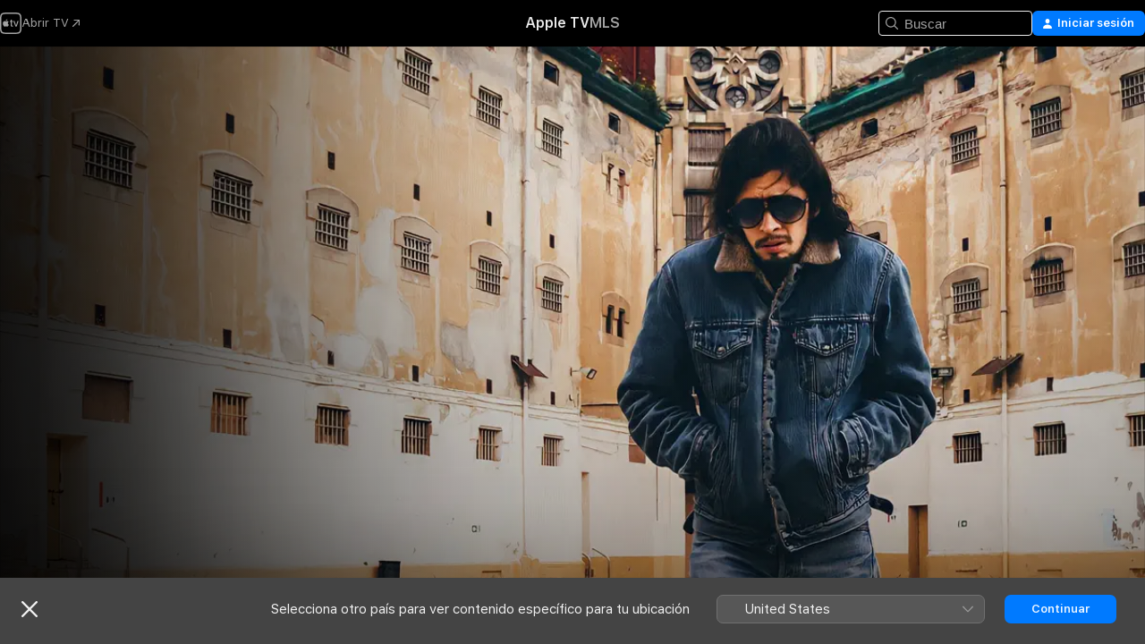

--- FILE ---
content_type: application/javascript
request_url: https://tv.apple.com/assets/translations~dfmTx6Af1p.js
body_size: 19059
content:
const e={"AMP.Shared.AX.Close":"Cerrar","AMP.Shared.AX.SignIn":"Iniciar sesión","AMP.Shared.AccountMenu.Help":"Ayuda","AMP.Shared.AccountMenu.Settings":"Ajustes","AMP.Shared.AccountMenu.SignOut":"Cerrar sesión","AMP.Shared.Add":"Añadir","AMP.Shared.AwayFromHomeBanner.AriaLabel":"Elige el banner de país o región","AMP.Shared.AwayFromHomeBanner.Heading":"Selecciona otro país para ver contenido específico para tu ubicación","AMP.Shared.ContentA.Comma.ContentB":"@@contentA@@, @@contentB@@","AMP.Shared.ContextualMenu.AddToLibrary":"Añadir a la biblioteca","AMP.Shared.ContextualMenu.DeleteFromLibrary":"Eliminar de la biblioteca","AMP.Shared.ContextualMenu.Favorite":"Favorito","AMP.Shared.ContextualMenu.HideLyricsPronunciation":"**AMP.Shared.ContextualMenu.HideLyricsPronunciation**","AMP.Shared.ContextualMenu.HideLyricsTranslations":"**AMP.Shared.ContextualMenu.HideLyricsTranslations**","AMP.Shared.ContextualMenu.PlayLast":"Reproducir al final","AMP.Shared.ContextualMenu.PlayNext":"Reproducir a continuación","AMP.Shared.ContextualMenu.Share":"Compartir","AMP.Shared.ContextualMenu.ShowLyricsPronunciation":"**AMP.Shared.ContextualMenu.ShowLyricsPronunciation**","AMP.Shared.ContextualMenu.ShowLyricsTranslations":"**AMP.Shared.ContextualMenu.ShowLyricsTranslations**","AMP.Shared.ContextualMenu.SuggestLess":"Recomendar menos","AMP.Shared.ContextualMenu.UndoSuggestLess":"Deshacer “Recomendar menos”","AMP.Shared.ContextualMenu.Unfavorite":"Deshacer favorito","AMP.Shared.ContextualSharing.CopyEmbedCode.Label":"Copiar el código de inserción","AMP.Shared.ContextualSharing.CopyEmbedCode.SuccessMessage":"Código de inserción copiado","AMP.Shared.ContextualSharing.CopyLink.Label":"Copiar el enlace","AMP.Shared.ContextualSharing.CopyLink.SuccessMessage":"Enlace copiado","AMP.Shared.ContextualSharing.Facebook":"Facebook","AMP.Shared.ContextualSharing.Twitter":"Twitter","AMP.Shared.Done":"Aceptar","AMP.Shared.DropdownMenu.Continue":"Continuar","AMP.Shared.Edit":"Editar","AMP.Shared.Error.ItemNotFound":"No hemos encontrado la página que buscabas.","AMP.Shared.Footer.AllRightsReserved":"Todos los derechos reservados.","AMP.Shared.Footer.Apple.Text":"Apple Inc.","AMP.Shared.Footer.Apple.URL":"https://www.apple.com/es","AMP.Shared.Footer.CookiePolicy.Text":"Aviso sobre cookies","AMP.Shared.Footer.CookiePolicy.URL":"https://www.apple.com/legal/privacy/es/cookies/","AMP.Shared.Footer.CopyrightYear":"Copyright © @@year@@","AMP.Shared.Footer.TermsOfUse.Text":"Términos del servicio de internet","AMP.Shared.Footer.TermsOfUse.URL":"https://www.apple.com/legal/internet-services/","AMP.Shared.JustAdded":"**AMP.Shared.JustAdded**","AMP.Shared.Library":"Biblioteca","AMP.Shared.LocaleSwitcher.AfricaMiddleEastIndia":"África, Oriente Medio e India","AMP.Shared.LocaleSwitcher.AsiaPacific":"Asia-Pacífico","AMP.Shared.LocaleSwitcher.Back":"Volver","AMP.Shared.LocaleSwitcher.Europe":"Europa","AMP.Shared.LocaleSwitcher.Heading":"Selecciona un país o una región","AMP.Shared.LocaleSwitcher.LatinAmericaCaribbean":"América Latina y el Caribe","AMP.Shared.LocaleSwitcher.SeeAll":"Ver todo","AMP.Shared.LocaleSwitcher.SwitchLanguage":"Esta página está disponible en @@language@@","AMP.Shared.LocaleSwitcher.USCanada":"Estados Unidos y Canadá","AMP.Shared.NextPage":"Siguiente página","AMP.Shared.PreviousPage":"Página anterior","AMP.Shared.SearchInput.Placeholder":"Buscar","AMP.Shared.SearchInput.Suggestions":"Sugerencias","AMP.Shared.Truncate.More":"más","ASE.Shared.JustAdded":"Añadido a la biblioteca","ATV.EpisodeWithNumber":"EPISODIO @@episodeNumber@@","Epic.Stage.Title.Featured.Content":"Contenido destacado","FUSE.AX.UI.Close.Navigation":"Cerrar navegación","FUSE.AX.UI.Open.Navigation":"Abrir navegación","FUSE.Common.ListDelimiter":" ·","FUSE.Error.AnErrorOccurred":"Ha ocurrido un error.","FUSE.Error.TryAgain":"Vuelve a intentarlo","FUSE.Explicit":"Contenido explícito","FUSE.ForYou.MyAccount":"Mi cuenta","FUSE.Loading":"Cargando...","FUSE.Pause":"Pausar","FUSE.Play":"Reproducir","FUSE.Search.Cancel":"Cancelar","FUSE.Search.In.Library":"Buscar en la Biblioteca","FUSE.Search.Showing.Results":"Mostrando resultados para “<mark>@@searchText@@</mark>”","FUSE.Sorts.Ascending":"Ascendente","FUSE.Sorts.Descending":"Descendente","MediaComponents.Common.Badge.Live":"EN DIRECTO","MediaComponents.Common.ListDelimiter":", ","MediaComponents.Explicit":"Contenido explícito","MediaComponents.Video.Preview":"VISTA PREVIA","TV.ADCopy":"Las audiodescripciones (AD) son una pista de narración que describe lo que está pasando en pantalla para dar información de contexto a las personas ciegas o con discapacidad visual.","TV.AboutShelf":"Acerca de","TV.Accessibility":"Accesibilidad","TV.Accessibility.Badges.PreviewItunesExtras":"Previsualizar iTunes Extras","TV.Additional":"Adicional","TV.Age":"edad: @@ageRating@@","TV.AgeRating":"@@ageRating@@+","TV.AlwaysOn":"Siempre activado","TV.AppleMusic.ChannelPage.ButtonLabel":"Abrir Apple Music","TV.Audio":"Audio","TV.AutoSubs.MutedAutoSubs.Note":"Los subtítulos están activados mientras el sonido está silenciado","TV.AutoSubs.SkipBackAutoSubs.Note":"Los subtítulos están activados durante @@duration@@ segundos","TV.Available":"Disponible","TV.AvailableOnChannel":"Disponible en @@channel@@","TV.AvailableToBuy":"Está disponible para comprar por @@price@@.","TV.AvailableToPreorder":"Está disponible para reservar por @@price@@.","TV.AvailableToRent":"Está disponible para alquilar por @@price@@.","TV.Average":"Promedio","TV.Banner.ComingSoon":"Estreno el @@date@@","TV.Banner.DescriptionNotAvailable":"Todavía no hay ninguna descripción disponible para este título.","TV.BlackedOut":"Este partido se está emitiendo en directo en @@channel@@, pero no está disponible en tu zona.","TV.BundlePurchase.Purchased":"Comprado","TV.Button.AccountSettings":"Ajustes de la cuenta","TV.Button.Add":"Añadir","TV.Button.AddToUpNext":"Añadir a “A continuación”","TV.Button.Added":"Añadido","TV.Button.BroadcastOptions":"Cambiar idioma","TV.Button.Browse":"Explorar","TV.Button.Buy":"Comprar","TV.Button.BuySeasons":"Comprar temporadas","TV.Button.BuySeasons.few":"Comprar temporadas","TV.Button.BuySeasons.many":"Comprar temporadas","TV.Button.BuySeasons.one":"Comprar temporada","TV.Button.BuySeasons.some":"Comprar temporadas","TV.Button.BuySeasons.zero":"Comprar temporadas","TV.Button.Cancel":"Cancelar","TV.Button.CatchUpToLive":"Ponerse al día","TV.Button.ChannelFree":"Disfrutar de @@channelName@@ gratis","TV.Button.Connect":"Conectar","TV.Button.Connect.Disclaimer":"Puede que se necesite una suscripción","TV.Button.Continue":"Continuar","TV.Button.Done":"Aceptar","TV.Button.Download":"Descargar","TV.Button.Explore":"Explorar @@channelName@@","TV.Button.ExploreChannel":"Explorar el canal","TV.Button.ExploreGeneric":"Explorar","TV.Button.FirstEpisode":"Primer episodio","TV.Button.Follow":"Seguir","TV.Button.Follow.Name":"Seguir a @@name@@","TV.Button.FollowTeam":"Seguir al equipo","TV.Button.Following":"Siguiendo","TV.Button.Following.Name":"Siguiendo a @@name@@","TV.Button.FreeMonths":"Disfrutar de @@count@@ meses gratis","TV.Button.FreeMonths.few":"Disfrutar de @@count@@ meses gratis","TV.Button.FreeMonths.many":"Disfrutar de @@count@@ meses gratis","TV.Button.FreeMonths.one":"Disfrutar de @@count@@ mes gratis","TV.Button.FreeMonths.some":"Disfrutar de @@count@@ meses gratis","TV.Button.FreeMonths.zero":"Disfrutar de @@count@@ meses gratis","TV.Button.FreeYears":"Disfrutar de @@count@@ años gratis","TV.Button.FreeYears.few":"Disfrutar de @@count@@ años gratis","TV.Button.FreeYears.many":"Disfrutar de @@count@@ años gratis","TV.Button.FreeYears.one":"Disfrutar de @@count@@ año gratis","TV.Button.FreeYears.some":"Disfrutar de @@count@@ años gratis","TV.Button.FreeYears.zero":"Disfrutar de @@count@@ años gratis","TV.Button.FullReplay":"Repetición completa","TV.Button.Game":"al partido","TV.Button.Get":"Obtener","TV.Button.GoToShow":"Ir a la serie","TV.Button.LearnAboutVisionPro":"Acerca de Apple Vision Pro","TV.Button.LearnMore":"Más información","TV.Button.MarkAllEpisodesAsWatched":"Marcar todos los episodios como vistos","TV.Button.MarkEpisodeAsWatched":"Marcar episodio como visto","TV.Button.MarkEventAsWatched":"Marcar partido como visto","TV.Button.MarkMovieAsWatched":"Marcar película como vista","TV.Button.Match":"Partido","TV.Button.MoreInfo":"Más información","TV.Button.NotNow":"Por ahora no","TV.Button.Open":"Abrir","TV.Button.OpenIn":"Abrir en","TV.Button.Play":"Reproducir","TV.Button.Play.Channel":"Reproducir en @@channelName@@","TV.Button.PlayAgain":"Reproducir otra vez","TV.Button.PlayEpisode":"Reproducir episodio","TV.Button.PlayEpisodeAbbreviated":"Reproducir E@@episodeNumber@@","TV.Button.PlayFirstEpisode":"Reproducir el primer episodio","TV.Button.PlayFreeEpisode":"Reproducir episodio gratis","TV.Button.PlayFreeLiveGame":"Ver partido en directo","TV.Button.PlayFreeMovie":"Reproducir película gratis","TV.Button.PlayFreePostGame":"Ver el partido gratis","TV.Button.PlaySeasonEpisode":"Reproducir T@@seasonNumber@@, E@@episodeNumber@@","TV.Button.PreOrder":"Reservar por @@buyPrice@@","TV.Button.RaceInThirty":"Carrera en 30","TV.Button.Recap":"Resumen","TV.Button.RedeemStudentOffer":"Canjear oferta para estudiantes","TV.Button.RemoveFromPlayHistory":"Eliminar de “Visto recientemente”","TV.Button.Rent":"Alquilar","TV.Button.RentAndWatchLater":"Alquilar y ver luego","TV.Button.RentAndWatchNow":"Alquilar y ver ahora","TV.Button.Resume":"Reanudar","TV.Button.Resume.FullReplay":"Reanudar repetición completa","TV.Button.Resume.RaceInThirty":"Reanudar ¨Carrera en 30¨","TV.Button.ResumeEpisode":"Reanudar episodio","TV.Button.ResumeGame":"Reanudar partido","TV.Button.ResumeMatch":"Reanudar partido","TV.Button.ResumeRecap":"Reanudar resumen","TV.Button.ResumeSeasonEpisode":"Reanudar T@@seasonNumber@@, E@@episodeNumber@@","TV.Button.SeeAll":"Ver todo","TV.Button.SignInOrCreateAccount":"Inicia sesión o crea una cuenta de Apple","TV.Button.SubscribeChannel":"Suscribirse a @@channelName@@","TV.Button.SubscribeChannelFree":"Probar @@channelName@@ gratis","TV.Button.SubscribeFree":"Pruébalo gratis","TV.Button.Unfollow":"Dejar de seguir","TV.Button.Unfollow.Name":"Dejar de seguir a @@name@@","TV.Button.UpNext.Add":"Añadir a “A continuación”","TV.Button.UpNext.InUpNext":"En “A continuación”","TV.Button.UpNext.Remove":"Eliminar de “A continuación”","TV.Button.UpsellSignIn":"¿Ya te has suscrito? Inicia sesión.","TV.Button.ViewDetails":"Ver detalles","TV.Button.Watch":"Ver","TV.Button.WatchFromBeginning":"Ver desde el principio","TV.Button.WatchFromBeginning.Feed":"Ver desde el principio (@@feed@@)","TV.Button.WatchGame":"Ver partido","TV.Button.WatchInMultiview":"Ver en multipantalla","TV.Button.WatchLive":"Ver en directo","TV.Button.WatchLive.Feed":"Ver en directo (@@feed@@)","TV.Button.WatchMatch":"Ver partido","TV.Button.WatchPreview":"Previsualizar","TV.Button.WatchRecap":"Ver resumen","TV.Button.WatchReplay":"Ver repetición","TV.Button.Watchlist.Add":"Añadir a “Mi lista”","TV.Button.Watchlist.InWatchlist":"En “Mi lista”","TV.Button.Watchlist.Remove":"Eliminar de “Mi lista”","TV.BuyCopy":"Esta película incluye acceso a iTunes Extras, para lo que es necesario disponer al menos de iOS 8, Apple TV 6.2 o Apple Music 11.3 en un ordenador con OS X 10.9.3 o Windows 7.","TV.BuyFor":"¿Quieres comprar @@itemName@@ por @@price@@?","TV.BuyForPrice":"Comprar por @@buyPrice@@","TV.BuyFrom":"Comprar desde @@buyPrice@@","TV.BuyOrRent":"Comprar o alquilar","TV.BuyOrRentForPrice":"@@buyPrice@@ o @@rentPrice@@","TV.CCCopy":"Los subtítulos opcionales (CC) son subtítulos en el idioma disponible que además proporcionan información que no pertenece al diálogo.","TV.ChannelAllShelf":"Prueba canales de Apple TV","TV.ChannelAvailableShelf":"Canales de Apple TV disponibles","TV.ChannelMyShelf":"Mis canales","TV.Coming":"Proximamente","TV.ComingDateShortMonthDay":"Disponible: @@date@@","TV.ComingDateShortMonthYear":"Disponible: @@date@@","TV.ComingIn":"PRÓXIMAMENTE","TV.ComingInMonth":"Disponible: @@date@@","TV.ComingMonth":"Disponible:","TV.ComingMonthDay":"Disponible:","TV.ComingMonthYear":"Disponible:","TV.ComingOn":"PRÓXIMAMENTE","TV.ComingOnDay":"Disponible: @@date@@\\r\\n","TV.ComingSoon":"Próximamente","TV.ComingThisDayOfWeek":"Disponible este @@date@@","TV.ComingThisFridayNextWeek":"Disponible este viernes","TV.ComingThisFridayThisWeek":"Disponible este viernes","TV.ComingThisMondayNextWeek":"Disponible este lunes","TV.ComingThisMondayThisWeek":"Disponible este lunes","TV.ComingThisSaturdayNextWeek":"Disponible este sábado","TV.ComingThisSaturdayThisWeek":"Disponible este sábado","TV.ComingThisSundayNextWeek":"Disponible este domingo","TV.ComingThisSundayThisWeek":"Disponible este domingo","TV.ComingThisThursdayNextWeek":"Disponible este jueves","TV.ComingThisThursdayThisWeek":"Disponible este jueves","TV.ComingThisTuesdayNextWeek":"Disponible este martes","TV.ComingThisTuesdayThisWeek":"Disponible este martes","TV.ComingThisWednesdayNextWeek":"Disponible este miércoles","TV.ComingThisWednesdayThisWeek":"Disponible este miércoles","TV.ComingYear":"Disponible:","TV.ComingYearAbbreviated":"Disponible: @@date@@","TV.Confirmation.Account":"Cuenta","TV.Confirmation.AudioLang1":"Audio: @@language@@","TV.Confirmation.AudioMore":"… y @@number@@ más","TV.Confirmation.ChooseVersionsHeader":"Elige una versión","TV.Confirmation.DisclaimerRental":"Tienes 30 días para empezar a ver la película y 48 horas para terminarla desde el momento en que comiences. Puedes descargar la película en un dispositivo y verla en streaming en otro.","TV.Confirmation.DisclaimerRentalExtras":"El alquiler de esta película no incluye iTunes Extras, ya que solo está disponible con las películas compradas con una calidad superior.","TV.Confirmation.DisclaimerSeasonMultiPass":"Este pase múltiple incluye el episodio más reciente (si está disponible) y los siguientes 15 episodios de esta serie.","TV.Confirmation.DisclaimerSeasonPass":"Este pase de temporada incluye todos los episodios actuales y futuros de esta temporada.","TV.Confirmation.RentDisclaimerRentalDays":"@@count@@ horas","TV.Confirmation.RentDisclaimerRentalDays.few":"@@count@@ horas","TV.Confirmation.RentDisclaimerRentalDays.many":"@@count@@ horas","TV.Confirmation.RentDisclaimerRentalDays.one":"@@count@@ hora","TV.Confirmation.RentDisclaimerRentalDays.some":"@@count@@ horas","TV.Confirmation.RentDisclaimerRentalDays.zero":"@@count@@ horas","TV.Confirmation.RentDisclaimerRentalHours":"@@count@@ horas","TV.Confirmation.RentDisclaimerRentalHours.few":"@@count@@ horas","TV.Confirmation.RentDisclaimerRentalHours.many":"@@count@@ horas","TV.Confirmation.RentDisclaimerRentalHours.one":"@@count@@ hora","TV.Confirmation.RentDisclaimerRentalHours.some":"@@count@@ horas","TV.Confirmation.RentDisclaimerRentalHours.zero":"@@count@@ horas","TV.Confirmation.SubtitlesLang1":"Subtítulos: @@language@@","TV.Confirmation.SubtitlesMore":"\\U2026 y @@number@@ más","TV.Confirmation.VersionsButton":"Otras versiones","TV.Dialog.PlaybackModeSelector.Subtitle":"¿Qué versión quieres reproducir?","TV.Dialog.PlaybackModeSelector.Title":"¿Cómo quieres verlo?","TV.Dialog.StartOver.FeedSelector.Title":"Idioma de la emisión","TV.Dialog.StartOver.SelectedFeed":"Idioma seleccionado: @@feed@@","TV.Dialog.StreamSelector.Title":"Elige un idioma","TV.Dialog.UpsellButton.SeeAllPlans":"Ver todos los planes","TV.Episode.Abbreviated":"E@@episodeNumber@@","TV.EpisodeBundle.EpisodeOrdinal":"@@ordinal@@. @@title@@","TV.Episodes":"Episodios","TV.Error.ContentUnavailable":"Este contenido ya no está disponible.","TV.Error.ErrorPageDescription":"Se ha producido un problema al cargar este contenido. Si persiste, comprueba tu conexión a internet.","TV.Error.ErrorPageTitle":"Contenido no disponible","TV.Error.Unexpected":"Se ha producido un error inesperado.","TV.Extras.Button.PlayAllVideos":"Reproducir todo","TV.Extras.Button.Slideshow":"Pase de diapositivas","TV.Extras.Dialog.Error.Description":"El artículo que has solicitado no está disponible.","TV.Extras.Dialog.Error.Title":"iTunes Extras","TV.Extras.PreviewNotice":"Mejora la experiencia\ncon la compra en HD","TV.ExtrasShelf.Title":"Extras","TV.FavoriteTeams.Description":"Actualiza los equipos que sigues.","TV.FavoriteTeams.Title":"Tus equipos favoritos","TV.Favorites.EmptyDesc":"Añade tus equipos favoritos para ver sus partidos en “A continuación”. También te avisaremos cuando estén a punto de jugar o si se acerca un partido.","TV.Favorites.Leagues":"Ligas","TV.Favorites.MyFavTeams":"Mis equipos favoritos","TV.Favorites.PickTeams":"Elige tus equipos favoritos","TV.Favorites.PickTeams.Description":"Te avisaremos cuando estén a punto de jugar para que no te lo pierdas.","TV.Favorites.Title":"Favoritos","TV.Formula1.Name":"Fórmula 1","TV.Fresh":"Fresh","TV.GameIsLive":"Este partido se está emitiendo ahora en directo","TV.Genre":"Género","TV.Get":"Obtener","TV.GroupActivities.CannotSharePlayErrorTitle":"No se puede utilizar SharePlay","TV.GroupActivities.NoAvailableSubscriptionErrorMessage":"Esta suscripción ya no está disponible a través de los canales de Apple TV.","TV.GroupActivities.NoAvailableTransactionErrorMessage":"Este título ya no se puede comprar ni alquilar.","TV.GroupActivities.UnknownErrorAction":"OK","TV.HighMotion":"Movimiento intenso","TV.Hours":"@@hr@@ h","TV.HoursMinutes":"@@hr@@ h @@min@@ min","TV.HowToWatch":"Opciones de visualización","TV.HowToWatch.Buy":"Comprar","TV.HowToWatch.BuyEpisode":"Comprar episodio","TV.HowToWatch.BuyFromPrice":"Desde @@price@@","TV.HowToWatch.BuyMultiSeasonPass":"Comprar pase para múltiples temporadas","TV.HowToWatch.BuyPrice":"Comprar por @@price@@","TV.HowToWatch.BuySeasonAllEpisodesNumber":"Comprar todos los episodios de la temporada @@seasonNumber@@","TV.HowToWatch.BuySeasonNumber":"Comprar temporada @@seasonNumber@@","TV.HowToWatch.BuySeasonPassNumber":"Comprar el pase de la temporada @@seasonNumber@@","TV.HowToWatch.BuySeasons":"Comprar temporadas","TV.HowToWatch.ChannelSubscription":"Suscripción al canal","TV.HowToWatch.CompleteSeason":"Temporada completa","TV.HowToWatch.CompleteSeasonNumber":"Temporada @@seasonNumber@@ completa","TV.HowToWatch.CompleteSeasonPassNumber":"Comprar el pase de la temporada @@seasonNumber@@","TV.HowToWatch.Get":"Obtener","TV.HowToWatch.GetApp":"Obtener la app @@appName@@","TV.HowToWatch.GetAppName":"Obtener @@appName@@","TV.HowToWatch.GetEpisode":"Obtener el episodio","TV.HowToWatch.LiveNow":"Ahora en directo","TV.HowToWatch.MultiSeasonPass":"Pase para múltiples temporadas","TV.HowToWatch.Open":"Abrir","TV.HowToWatch.OpenIn":"Abrir en","TV.HowToWatch.OpenInApp":"Abrir con la app @@appName@@","TV.HowToWatch.OpenInAppName":"Abrir en @@appName@@","TV.HowToWatch.OpenPunchoutChannel":"Abrir @@channelName@@","TV.HowToWatch.Play":"Reproducir","TV.HowToWatch.PreOrder":"Reservar","TV.HowToWatch.PreOrdered":"Reservado","TV.HowToWatch.Rent":"Alquilar","TV.HowToWatch.RentPrice":"Alquilar por @@price@@","TV.HowToWatch.ReplaysAvailableSoon":"Repeticiones disponibles próximamente","TV.HowToWatch.Resume":"Reanudar","TV.HowToWatch.SeasonAllEpisodesNumber":"Todos los episodios de la temporada @@seasonNumber@@","TV.HowToWatch.SeasonNumber":"Temporada @@seasonNumber@@","TV.HowToWatch.SeasonNumberRange":"Temporada @@seasonNumberRange@@","TV.HowToWatch.SeasonPassNumber":"Pase de la temporada @@seasonNumber@@","TV.HowToWatch.Seasons":"Temporadas","TV.HowToWatch.SeasonsNumberRange":"Temporadas @@seasonNumberRange@@","TV.HowToWatch.SubTitle.Purchased":"Comprado","TV.HowToWatch.SubTitle.Rent":"30 días para ver","TV.HowToWatch.SubTitle.Rented":"Alquilado/a","TV.HowToWatch.SubTitle.iTunesExtras":"Incluye iTunes Extras","TV.HowToWatch.SubscribeChannel":"Suscribirse a @@channelName@@","TV.HowToWatch.SubscribeChannelFree":"Probar @@channelName@@","TV.HowToWatch.SubscribeChannelPriceTitleDay":"@@price@@ al día","TV.HowToWatch.SubscribeChannelPriceTitleMonth":"@@price@@ al mes","TV.HowToWatch.SubscribeChannelPriceTitleYear":"@@price@@ al año","TV.HowToWatch.Subscribed":"Suscrito/a","TV.HowToWatch.SubscribedChannel":"Reproducir con @@channelName@@","TV.HowToWatch.SubscribedChannelPlay":"Reproducir","TV.HowToWatch.Update":"Actualizar","TV.HowToWatch.VersionsButtonText":"@@count@@ versiones","TV.HowToWatch.VersionsButtonText.few":"@@count@@ versiones","TV.HowToWatch.VersionsButtonText.many":"@@count@@ versiones","TV.HowToWatch.VersionsButtonText.one":"@@count@@ versión","TV.HowToWatch.VersionsButtonText.some":"@@count@@ versiones","TV.HowToWatch.VersionsButtonText.zero":"@@count@@ versiones","TV.HowToWatch.VersionsFocusText":"@@count@@ versiones","TV.HowToWatch.VersionsFocusText.few":"@@count@@ versiones","TV.HowToWatch.VersionsFocusText.many":"@@count@@ versiones","TV.HowToWatch.VersionsFocusText.one":"@@count@@ versión","TV.HowToWatch.VersionsFocusText.some":"@@count@@ versiones","TV.HowToWatch.VersionsFocusText.zero":"@@count@@ versiones","TV.HowToWatch.WatchMovie":"Ver película","TV.Hud.AddedFreeDays":"Se han añadido @@count@@ días gratis","TV.Hud.AddedFreeDays.few":"Se han añadido @@count@@ días gratis","TV.Hud.AddedFreeDays.many":"Se han añadido @@count@@ días gratis","TV.Hud.AddedFreeDays.one":"Se ha añadido @@count@@ día gratis","TV.Hud.AddedFreeDays.some":"Se han añadido @@count@@ días gratis","TV.Hud.AddedFreeDays.zero":"Se han añadido @@count@@ días gratis","TV.Hud.AddedFreeMonths":"Se han añadido @@count@@ meses gratis","TV.Hud.AddedFreeMonths.few":"Se han añadido @@count@@ meses gratis","TV.Hud.AddedFreeMonths.many":"Se han añadido @@count@@ meses gratis","TV.Hud.AddedFreeMonths.one":"Se ha añadido @@count@@ mes gratis","TV.Hud.AddedFreeMonths.some":"Se han añadido @@count@@ meses gratis","TV.Hud.AddedFreeMonths.zero":"Se han añadido @@count@@ meses gratis","TV.Hud.AddedFreeYears":"Se han añadido @@count@@ años gratis","TV.Hud.AddedFreeYears.few":"Se han añadido @@count@@ años gratis","TV.Hud.AddedFreeYears.many":"Se han añadido @@count@@ años gratis","TV.Hud.AddedFreeYears.one":"Se ha añadido @@count@@ año gratis","TV.Hud.AddedFreeYears.some":"Se han añadido @@count@@ años gratis","TV.Hud.AddedFreeYears.zero":"Se han añadido @@count@@ años gratis","TV.Hud.KeepWatchingChannel":"Seguir viendo @@channelName@@","TV.Hud.StartWatching":"Ya puedes empezar a ver el contenido.","TV.Hud.Subscribed.Generic":"Suscrito/a","TV.Hud.SubscribedToChannel":"Estás suscrito a @@channelName@@","TV.Hud.TitleAppleTVPlusOfferRedeemed":"Ahora ya tienes Apple TV","TV.Hud.TitleAppleTVPlusOfferRedeemed_tvOS":"Se ha añadido Apple TV","TV.Immersive":"Envolvente","TV.InTheatersNow":"Ya en cines","TV.ItunesExtras":"iTunes Extras","TV.Languages":"Idiomas","TV.LinkFailureDescription":"Se han producido errores al abrir este enlace. Espera un momento e inténtalo de nuevo.","TV.LinkFailureTitle":"No se ha podido abrir el enlace","TV.LinkSoftwareUpdateDescription":"Para visitar esta página en Apple TV, tienes que actualizar a la versión más reciente de iOS.","TV.LinkSoftwareUpdateTitle":"Es necesario actualizar la versión de iOS","TV.LocalNotifications.AppInstallComplete.Body":"Toca para reproducir @@contentName@@.","TV.LocalNotifications.AppInstallComplete.Title":"@@appName@@ está lista","TV.LocalNotificationsAlert.Body":"Obtén alertas relevantes. Puedes gestionarlo en Ajustes.","TV.LocalNotificationsAlert.Title":"Notificación de TV","TV.Location.SettingsPrompt.ButtonTitle.Sports":"Permitir","TV.Location.SettingsPrompt.CancelTitle.Sports":"No permitir","TV.Location.SettingsPrompt.Message.Sports":"Activa los servicios de ubicación para la app TV en Ajustes con el objetivo de determinar qué partidos tienes a tu disposición, así como para recibir anuncios pertinentes.","TV.Location.SettingsPrompt.Title.Sports":"Ubicación necesaria","TV.LocationBlackedOut":"Contenido restringido por ubicación","TV.MediaShowcase.BonusGenre":"Contenido extra","TV.MediaShowcase.ExtraGenre":"Extra","TV.MediaShowcase.GotoChannel":"Ir al canal","TV.MediaShowcase.GotoEpisode":"Ir al episodio","TV.MediaShowcase.GotoGame":"Ir al partido","TV.MediaShowcase.GotoMatch":"Ir al partido","TV.MediaShowcase.GotoMovie":"Ir a la película","TV.MediaShowcase.GotoShow":"Ir a la serie","TV.MediaShowcase.InterviewGenre":"Entrevista","TV.MediaShowcase.ItemTypeEpisode":"Episodio","TV.MediaShowcase.ItemTypeMovie":"Película","TV.MediaShowcase.ItemTypeShow":"Serie","TV.MediaShowcase.KeyPlaysGenre":"Momento clave","TV.MediaShowcase.LongPressDisclaimer":"Mantén pulsado para ver las opciones","TV.MediaShowcase.MoreInfo":"Más información","TV.MediaShowcase.NotableMomentGenre":"Momento destacado","TV.MediaShowcase.OpenTV":"**TV.MediaShowcase.OpenTV**","TV.MediaShowcase.Options":"Opciones","TV.MediaShowcase.PlayTrailer":"Ver el tráiler","TV.MediaShowcase.PressConferenceGenre":"Rueda de prensa","TV.MediaShowcase.PreviewGenre":"Previsualizar","TV.MediaShowcase.PromotionalGenre":"Promocional","TV.Minutes":"@@min@@ min","TV.Movie":"Película","TV.MovieBundle.Buy":"Comprar por @@price@@","TV.MovieBundle.ShelfTitle":"Se incluye en estas colecciones","TV.Notification.TeamAdded":"Equipo añadido: @@teamName@@","TV.Notification.TeamRemoved":"Equipo eliminado: @@teamName@@","TV.OfferSheet.Buy.HeaderTitle":"Comprar @@contentTitle@@","TV.OfferSheet.Punchout.HeaderTitle":"Ver @@contentTitle@@","TV.OfferSheet.Show.BuyEpisode":"Comprar episodio","TV.OfferSheet.Show.BuySeason":"Comprar temporada","TV.OfferSheet.Versions.HeaderTitle":"Versiones","TV.OtherGames":"Otros partidos","TV.Person.Born":"Fecha de nacimiento: @@date@@","TV.Person.SnapshotUrlText":"@@title@@ en Apple","TV.Play":"Reproducir","TV.Playback.Duration.Hours":"@@hr@@ h","TV.Playback.Duration.HoursMinutes":"@@hr@@ h @@min@@ min","TV.Playback.Duration.Minutes":"@@min@@ min","TV.Playback.Watching":"Viendo","TV.Popover.Sharing.Episode":"Compartir episodio\\U2026","TV.Popover.Sharing.Generic":"Compartir\\U2026","TV.Popover.Sharing.Movie":"Compartir película\\U2026","TV.Popover.Sharing.Show":"Compartir serie\\U2026","TV.Popover.Sharing.Sport":"Compartir\\U2026","TV.PostPlay.SubscribeToKeepWatching":"Suscríbete para seguir viendo","TV.PreOrderCopy":"Reservar “@@itemName@@”","TV.PreOrderFor":"¿Quieres hacer la reserva de @@itemName@@ por @@price@@?","TV.Preview":"Previsualizar","TV.Primary":"Principal","TV.Punchout":"Abrir en...","TV.Rated":"Valoración","TV.ReaderMode.Description.Authenticated.Channel.3PTV":"No se permiten las compras dentro de la app en este dispositivo. Puedes suscribirte a @@channel@@ desde la app Apple TV en el iPhone, el iPad y otros dispositivos de streaming.","TV.ReaderMode.Description.Authenticated.MLS":"Puedes suscribirte a MLS Season Pass en tv.apple.com/mls.","TV.ReaderMode.Description.Authenticated.MLS.3PTV":"No se permiten las compras dentro de la app en este dispositivo. Puedes suscribirte desde la app Apple TV en el iPhone, el iPad y otros dispositivos de streaming. O bien, suscríbete a MLS en tv.apple.com/offer/mls.","TV.ReaderMode.Description.Authenticated.PurchasesAndRentals.3PTV":"No se permiten las compras dentro de la app en este dispositivo. Para ver el contenido aquí, es necesario que hayas comprado o alquilado esta película o episodio desde un dispositivo Apple.","TV.ReaderMode.Description.Authenticated.TVPlus":"Puedes suscribirte a Apple TV en tv.apple.com.","TV.ReaderMode.Description.Authenticated.TVPlus.3PTV":"No se permiten las compras dentro de la app en este dispositivo. Para ver el contenido aquí, es necesario que te hayas suscrito a Apple TV desde un dispositivo Apple.","TV.ReaderMode.Description.Unauthenticated.Channel.3PTV":"Si ya te has suscrito a @@channel@@, inicia sesión. Puedes suscribirte desde la app Apple TV en el iPhone, el iPad y otros dispositivos de streaming.","TV.ReaderMode.Description.Unauthenticated.MLS":"Puedes suscribirte a MLS Season Pass en tv.apple.com/mls.","TV.ReaderMode.Description.Unauthenticated.MLS.3PTV":"Si ya tienes una suscripción, inicia sesión. Puedes suscribirte desde la app Apple TV en el iPhone, el iPad y otros dispositivos de streaming. O bien, suscríbete a Apple TV en tv.apple.com/offer/mls.","TV.ReaderMode.Description.Unauthenticated.PurchasesAndRentals.3PTV":"No se permiten las compras dentro de la app en este dispositivo, pero puedes ver el contenido comprado o alquilado con tu cuenta de Apple. Inicia sesión para acceder.","TV.ReaderMode.Description.Unauthenticated.TVPlus":"Puedes suscribirte a Apple TV en tv.apple.com.","TV.ReaderMode.Description.Unauthenticated.TVPlus.3PTV":"No se permiten las compras dentro de la app en este dispositivo, pero puedes ver el contenido de Apple TV si ya te has suscrito con tu cuenta de Apple. Inicia sesión para acceder.","TV.Released":"Estreno","TV.RentFor":"¿Quieres alquilar @@itemName@@ por @@price@@?","TV.RentForPrice":"Alquilar por @@rentPrice@@","TV.Rental.FutureDate":"Disponible para alquilar el @@date@@","TV.Reviews":"Reseñas","TV.Role.Actor":"Reparto","TV.Role.Advisor":"Asesor","TV.Role.Anchor":"Locutor","TV.Role.As":"Como @@character@@","TV.Role.Cast":"Reparto","TV.Role.Creator":"Creación","TV.Role.Director":"Dirección","TV.Role.Guest":"Invitado","TV.Role.GuestStar":"Estrella invitada","TV.Role.Host":"Presentador/a","TV.Role.Music":"Música","TV.Role.Narrator":"Narración","TV.Role.Other":"Otro","TV.Role.Performer":"Intérprete","TV.Role.Producer":"Producción","TV.Role.Self":"Sí mismo/a","TV.Role.Starring":"Reparto","TV.Role.Voice":"Voz","TV.Role.Writer":"Guion","TV.Rotten":"Rotten","TV.RottenTomatoesPercent":"@@percent@@ %","TV.Runtime":"Duración","TV.SDHCopy":"Los subtítulos para personas sordas y con discapacidad auditiva (SHD) son subtítulos en el idioma original con información auditiva adicional que no pertenece al diálogo.","TV.Scores.Baseball.Bottom.Inning.Glyph":"▼ @@inning@@","TV.Scores.Baseball.Delayed.Inning":"@@inning@@ con retraso","TV.Scores.Baseball.Postponed":"Aplazado","TV.Scores.Baseball.Top.Inning.Glyph":"▲ @@inning@@","TV.Scores.End":"Final","TV.Scores.End.iOS":"@@ordinal@@@@separator@@Final","TV.Scores.EndOfHalf.First":"Final de la primera parte","TV.Scores.EndOfHalf.Second":"Final de la segunda parte","TV.Scores.EndOfPeriod.First":"Final del primer periodo","TV.Scores.EndOfPeriod.Fourth":"Final del cuarto periodo","TV.Scores.EndOfPeriod.Second":"Final del segundo periodo","TV.Scores.EndOfPeriod.Third":"Final del tercer periodo","TV.Scores.EndOfQuarter.First":"Final del primer cuarto","TV.Scores.EndOfQuarter.Fourth":"Final del último cuarto","TV.Scores.EndOfQuarter.Second":"Final del segundo cuarto","TV.Scores.EndOfQuarter.Third":"Final del tercer cuarto","TV.Scores.ExtraTime":"Tiempo añadido","TV.Scores.ExtraTime.Clock":"@@time@@ de tiempo añadido","TV.Scores.ExtraTime.Short":"Tiempo añadido","TV.Scores.Final":"Final","TV.Scores.FinalScore":"Resultado final","TV.Scores.FinalScoreFrom":"Resultado final a las @@time@@","TV.Scores.FinalScoreFrom.One":"Resultado final a las @@time@@","TV.Scores.Fulltime":"Tiempo completo","TV.Scores.Fulltime.Short":"Tiempo completo","TV.Scores.Halftime":"Descanso","TV.Scores.Halftime.Short":"Descanso","TV.Scores.Ordinal.Alternate.Baseball.Eighteenth":"18.ª","TV.Scores.Ordinal.Alternate.Baseball.Eighth":"8.ª","TV.Scores.Ordinal.Alternate.Baseball.Eleventh":"11.ª","TV.Scores.Ordinal.Alternate.Baseball.Fifteenth":"15.ª","TV.Scores.Ordinal.Alternate.Baseball.Fifth":"5.ª","TV.Scores.Ordinal.Alternate.Baseball.First":"1.ª","TV.Scores.Ordinal.Alternate.Baseball.Fourteenth":"14.ª","TV.Scores.Ordinal.Alternate.Baseball.Fourth":"4.ª","TV.Scores.Ordinal.Alternate.Baseball.Nineteenth":"19.ª","TV.Scores.Ordinal.Alternate.Baseball.Ninth":"9.ª","TV.Scores.Ordinal.Alternate.Baseball.Second":"2.ª","TV.Scores.Ordinal.Alternate.Baseball.Seventeenth":"17.ª","TV.Scores.Ordinal.Alternate.Baseball.Seventh":"7.ª","TV.Scores.Ordinal.Alternate.Baseball.Sixteenth":"16.ª","TV.Scores.Ordinal.Alternate.Baseball.Sixth":"6.ª","TV.Scores.Ordinal.Alternate.Baseball.Tenth":"10.ª","TV.Scores.Ordinal.Alternate.Baseball.Third":"3.ª","TV.Scores.Ordinal.Alternate.Baseball.Thirtienth":"13.ª","TV.Scores.Ordinal.Alternate.Baseball.Thirtieth":"30.ª","TV.Scores.Ordinal.Alternate.Baseball.Twelfth":"12.ª","TV.Scores.Ordinal.Alternate.Baseball.Twentieth":"20.ª","TV.Scores.Ordinal.Alternate.Baseball.Twenty-Eighth":"28.ª","TV.Scores.Ordinal.Alternate.Baseball.Twenty-Fifth":"25.ª","TV.Scores.Ordinal.Alternate.Baseball.Twenty-First":"21.ª","TV.Scores.Ordinal.Alternate.Baseball.Twenty-Fourth":"24.ª","TV.Scores.Ordinal.Alternate.Baseball.Twenty-Ninth":"29.ª","TV.Scores.Ordinal.Alternate.Baseball.Twenty-Second":"22.ª","TV.Scores.Ordinal.Alternate.Baseball.Twenty-Seventh":"27.ª","TV.Scores.Ordinal.Alternate.Baseball.Twenty-Sixth":"26.ª","TV.Scores.Ordinal.Alternate.Baseball.Twenty-Third":"23.ª","TV.Scores.Ordinal.Eighteenth":"18.ª","TV.Scores.Ordinal.Eighth":"8.ª","TV.Scores.Ordinal.Eleventh":"11.ª","TV.Scores.Ordinal.Fifteenth":"15.ª","TV.Scores.Ordinal.Fifth":"5.ª","TV.Scores.Ordinal.First":"1.ª","TV.Scores.Ordinal.Fourteenth":"14.ª","TV.Scores.Ordinal.Fourth":"4.ª","TV.Scores.Ordinal.Nineteenth":"19.ª","TV.Scores.Ordinal.Ninth":"9.ª","TV.Scores.Ordinal.Second":"2.ª","TV.Scores.Ordinal.Seventeenth":"17.ª","TV.Scores.Ordinal.Seventh":"7.ª","TV.Scores.Ordinal.Sixteenth":"16.ª","TV.Scores.Ordinal.Sixth":"6.ª","TV.Scores.Ordinal.Tenth":"10.ª","TV.Scores.Ordinal.Third":"3.ª","TV.Scores.Ordinal.Thirtienth":"13.ª","TV.Scores.Ordinal.Thirtieth":"30.ª","TV.Scores.Ordinal.Twelfth":"12.ª","TV.Scores.Ordinal.Twentieth":"20.ª","TV.Scores.Ordinal.Twenty-Eighth":"28.ª","TV.Scores.Ordinal.Twenty-Fifth":"25.ª","TV.Scores.Ordinal.Twenty-First":"21.ª","TV.Scores.Ordinal.Twenty-Fourth":"24.ª","TV.Scores.Ordinal.Twenty-Ninth":"29.ª","TV.Scores.Ordinal.Twenty-Second":"22.ª","TV.Scores.Ordinal.Twenty-Seventh":"27.ª","TV.Scores.Ordinal.Twenty-Sixth":"26.ª","TV.Scores.Ordinal.Twenty-Third":"23.ª","TV.Scores.Overtime":"Prórroga","TV.Scores.Overtime.Clock":"@@time@@ de prórroga","TV.Scores.Overtime.Short":"Prórroga","TV.Scores.Overtime.Short.Fifth":"5.ª de la prórroga","TV.Scores.Overtime.Short.First":"1.ª de la prórroga","TV.Scores.Overtime.Short.Fourth":"4.ª de la prórroga","TV.Scores.Overtime.Short.Second":"2.ª de la prórroga","TV.Scores.Overtime.Short.Seventh":"7.ª de la prórroga","TV.Scores.Overtime.Short.Sixth":"6.ª de la prórroga","TV.Scores.Overtime.Short.Third":"3.ª de la prórroga","TV.Scores.Penalties.Navigation":"PENALTIS","TV.Scores.Shootout":"Penaltis","TV.Scores.Shootout.PENS":"PENALTIS @@score@@","TV.Scores.Shootout.Pens":"Penaltis @@score@@","TV.Scores.TimeInHalf.First":"@@time@@ de la primera parte","TV.Scores.TimeInHalf.Second":"@@time@@ de la segunda parte","TV.Scores.TimeInPeriod.First":"@@time@@ del primer periodo","TV.Scores.TimeInPeriod.Fourth":"@@time@@ del cuarto periodo","TV.Scores.TimeInPeriod.Second":"@@time@@ del segundo periodo","TV.Scores.TimeInPeriod.Third":"@@time@@ del tercer periodo","TV.Scores.TimeInQuarter.First":"@@time@@ del primer cuarto","TV.Scores.TimeInQuarter.Fourth":"@@time@@ del último cuarto","TV.Scores.TimeInQuarter.Second":"@@time@@ del segundo cuarto","TV.Scores.TimeInQuarter.Third":"@@time@@ del tercer cuarto","TV.Search":"Buscar","TV.Search.NoResultsFound":"No hemos obtenido ningún resultado para “@@itemName@@”. Haz otra búsqueda.","TV.SeasonEpisode.Abbreviated":"T@@seasonNumber@@, E@@episodeNumber@@","TV.SeasonEpisodeEpisodeTitle.AbbreviatedWithSeparator":"T@@seasonNumber@@, E@@episodeNumber@@ @@separator@@ @@episodeTitle@@","TV.SeasonEpisodeNumbers":"Temporada @@seasonNumber@@, episodio @@episodeNumber@@","TV.SeasonEpisodeNumbersAndShowName":"@@showName@@ - T@@seasonNumber@@, E@@episodeNumber@@","TV.SeasonNumberAndShowName":"T@@seasonNumber@@, @@showName@@","TV.SeasonTitle.Abbreviated":"Temporada @@seasonNumber@@","TV.SeasonTitleEpisodeEpisodeTitle.AbbreviatedWithSeparator":"@@seasonTitle@@ E@@episodeNumber@@ @@separator@@ @@episodeTitle@@","TV.SeasonsCount":"@@count@@ temporadas","TV.SeasonsCount.few":"@@count@@ temporadas","TV.SeasonsCount.many":"@@count@@ temporadas","TV.SeasonsCount.one":"@@count@@ temporada","TV.SeasonsCount.some":"@@count@@ temporadas","TV.SeasonsCount.zero":"@@count@@ temporadas","TV.Separator":",","TV.Sports":"Deportes","TV.Sports.Away":"Visitante","TV.Sports.Badge.ReAir":"EN DIFERIDO","TV.Sports.Home":"Local","TV.Sports.WatchLive.TeamDisplayName":"@@teamName@@ (@@homeOrAway@@)","TV.StoreDemo.PlaybackAlertDescription":"Este contenido de @@channel@@ no está disponible en la tienda. Puedes verlo en tu dispositivo personal con la app Apple TV.","TV.StoreDemo.PlaybackAlertTitle":"Ya disponible en @@channel@@","TV.StoreDemo.PurchaseAlertDescription":"No puedes hacer compras en este dispositivo de la tienda.","TV.StoreDemo.PurchaseAlertTitle":"Compras restringidas","TV.Studio":"Estudio","TV.SubDisclaimerDaysFreeMonthPrice":"@@duration@@ días gratis, luego @@price@@ al mes","TV.SubDisclaimerDaysFreeMonthPrice.few":"@@duration@@ días gratis, luego @@price@@ al mes","TV.SubDisclaimerDaysFreeMonthPrice.many":"@@duration@@ días gratis, luego @@price@@ al mes","TV.SubDisclaimerDaysFreeMonthPrice.one":"@@duration@@ día gratis, luego @@price@@ al mes","TV.SubDisclaimerDaysFreeMonthPrice.some":"@@duration@@ días gratis, luego @@price@@ al mes","TV.SubDisclaimerDaysFreeMonthPrice.zero":"@@duration@@ días gratis, luego @@price@@ al mes","TV.SubDisclaimerDaysFreeThenMonthPriceOrAnnual":"@@duration@@ días gratis, luego @@price@@ al mes o el precio del plan anual","TV.SubDisclaimerDaysFreeThenMonthPriceOrAnnual.few":"@@duration@@ días gratis, luego @@price@@ al mes o el precio del plan anual","TV.SubDisclaimerDaysFreeThenMonthPriceOrAnnual.many":"@@duration@@ días gratis, luego @@price@@ al mes o el precio del plan anual","TV.SubDisclaimerDaysFreeThenMonthPriceOrAnnual.one":"@@duration@@ día gratis, luego @@price@@ al mes o el precio del plan anual","TV.SubDisclaimerDaysFreeThenMonthPriceOrAnnual.some":"@@duration@@ días gratis, luego @@price@@ al mes o el precio del plan anual","TV.SubDisclaimerDaysFreeThenMonthPriceOrAnnual.zero":"@@duration@@ días gratis, luego @@price@@ al mes o el precio del plan anual","TV.SubDisclaimerDaysFreeYearPrice":"@@duration@@ días gratis, luego @@price@@ al año","TV.SubDisclaimerDaysFreeYearPrice.few":"@@duration@@ días gratis, luego @@price@@ al año","TV.SubDisclaimerDaysFreeYearPrice.many":"@@duration@@ días gratis, luego @@price@@ al año","TV.SubDisclaimerDaysFreeYearPrice.one":"@@duration@@ día gratis, luego @@price@@ al año","TV.SubDisclaimerDaysFreeYearPrice.some":"@@duration@@ días gratis, luego @@price@@ al año","TV.SubDisclaimerDaysFreeYearPrice.zero":"@@duration@@ días gratis, luego @@price@@ al año","TV.SubDisclaimerMonthsFreeMonthPrice":"@@duration@@ mes gratis, luego @@price@@ al mes.","TV.SubDisclaimerMonthsFreeMonthPrice.few":"@@duration@@ meses gratis, luego @@price@@ al mes","TV.SubDisclaimerMonthsFreeMonthPrice.many":"@@duration@@ meses gratis, luego @@price@@ al mes","TV.SubDisclaimerMonthsFreeMonthPrice.one":"@@duration@@ mes gratis, luego @@price@@ al mes.","TV.SubDisclaimerMonthsFreeMonthPrice.some":"@@duration@@ meses gratis, luego @@price@@ al mes","TV.SubDisclaimerMonthsFreeMonthPrice.zero":"@@duration@@ meses gratis, luego @@price@@ al mes","TV.SubDisclaimerMonthsFreeThenMonthPriceOrAnnual":"@@duration@@ meses gratis, luego @@price@@ al mes o el precio del plan anual","TV.SubDisclaimerMonthsFreeThenMonthPriceOrAnnual.few":"@@duration@@ meses gratis, luego @@price@@ al mes o el precio del plan anual","TV.SubDisclaimerMonthsFreeThenMonthPriceOrAnnual.many":"@@duration@@ meses gratis, luego @@price@@ al mes o el precio del plan anual","TV.SubDisclaimerMonthsFreeThenMonthPriceOrAnnual.one":"@@duration@@ mes gratis, luego @@price@@ al mes o el precio del plan anual","TV.SubDisclaimerMonthsFreeThenMonthPriceOrAnnual.some":"@@duration@@ meses gratis, luego @@price@@ al mes o el precio del plan anual","TV.SubDisclaimerMonthsFreeThenMonthPriceOrAnnual.zero":"@@duration@@ meses gratis, luego @@price@@ al mes o el precio del plan anual","TV.SubDisclaimerMonthsFreeYearPrice":"@@duration@@ meses gratis, luego @@price@@ al año","TV.SubDisclaimerMonthsFreeYearPrice.few":"@@duration@@ meses gratis, luego @@price@@ al año","TV.SubDisclaimerMonthsFreeYearPrice.many":"@@duration@@ meses gratis, luego @@price@@ al año","TV.SubDisclaimerMonthsFreeYearPrice.one":"@@duration@@ mes gratis, luego @@price@@ al año","TV.SubDisclaimerMonthsFreeYearPrice.some":"@@duration@@ meses gratis, luego @@price@@ al año","TV.SubDisclaimerMonthsFreeYearPrice.zero":"@@duration@@ meses gratis, luego @@price@@ al año","TV.SubDisclaimerResumesAfterDaysFree":"La facturación se reanudará después de @@count@@ días gratis.","TV.SubDisclaimerResumesAfterDaysFree.few":"@@count@@ días","TV.SubDisclaimerResumesAfterDaysFree.many":"@@count@@ días","TV.SubDisclaimerResumesAfterDaysFree.one":"La facturación se reanudará después de @@count@@ día gratis.","TV.SubDisclaimerResumesAfterDaysFree.some":"@@count@@ días","TV.SubDisclaimerResumesAfterDaysFree.zero":"@@count@@ días","TV.SubDisclaimerResumesAfterMonthsFree":"La facturación se reanudará después de @@count@@ meses gratis.","TV.SubDisclaimerResumesAfterMonthsFree.few":"@@count@@ meses","TV.SubDisclaimerResumesAfterMonthsFree.many":"@@count@@ meses","TV.SubDisclaimerResumesAfterMonthsFree.one":"La facturación se reanudará después de @@count@@ mes gratis.","TV.SubDisclaimerResumesAfterMonthsFree.some":"@@count@@ meses","TV.SubDisclaimerResumesAfterMonthsFree.zero":"@@count@@ meses","TV.SubDisclaimerUnverifiedAutoRenewsMonthPrice":"Cuando el estudiante no esté verificado, se renovará por @@price@@ al mes.","TV.SubDisclaimerUnverifiedAutoRenewsYearPrice":"Cuando el estudiante no esté verificado, se renovará por @@price@@ al año.","TV.Subscribe":"Suscribirse","TV.SubscribeNow":"Suscribirse ahora","TV.SubscribeToWatch":"Suscribirse para reproducir","TV.Subtitles":"Subtítulos","TV.TVShow":"Serie","TV.TextBadge.Live":"En directo","TV.ThisDayOfWeek":"Este @@date@@","TV.ThisFridayNextWeek":"Este viernes","TV.ThisFridayThisWeek":"Este viernes","TV.ThisMondayNextWeek":"Este lunes","TV.ThisMondayThisWeek":"Este lunes","TV.ThisSaturdayNextWeek":"Este sábado","TV.ThisSaturdayThisWeek":"Este sábado","TV.ThisSundayNextWeek":"Este domingo","TV.ThisSundayThisWeek":"Este domingo","TV.ThisThursdayNextWeek":"Este jueves","TV.ThisThursdayThisWeek":"Este jueves","TV.ThisTuesdayNextWeek":"Este martes","TV.ThisTuesdayThisWeek":"Este martes","TV.ThisWednesdayNextWeek":"Este miércoles","TV.ThisWednesdayThisWeek":"Este miércoles","TV.Time.Day":"El @@day@@ a las @@time@@","TV.Time.Day.On":"El @@day@@ a las @@time@@ en @@channel@@","TV.Time.Hr":"@@count@@ h","TV.Time.Hr.few":"@@count@@ h","TV.Time.Hr.many":"@@count@@ h","TV.Time.Hr.one":"@@count@@ h","TV.Time.Hr.some":"@@count@@ h","TV.Time.Hr.zero":"@@count@@ h","TV.Time.Minute":"@@count@@ min","TV.Time.Minute.few":"@@count@@ min","TV.Time.Minute.many":"@@count@@ min","TV.Time.Minute.one":"@@count@@ min","TV.Time.Minute.some":"@@count@@ min","TV.Time.Minute.zero":"@@count@@ min","TV.Time.Today":"Hoy a las @@time@@","TV.Time.Today.On":"Hoy a las @@time@@ en @@channel@@","TV.Time.Tomorrow":"Mañana a las @@time@@","TV.Time.Tomorrow.On":"Mañana a las @@time@@ en @@channel@@","TV.TimeRemaining.Hours":"Tiempo restante: @@hr@@ h","TV.TimeRemaining.HoursMinutes":"Tiempo restante: @@hr@@ h @@min@@ min","TV.TimeRemaining.Minutes":"Tiempo restante: @@min@@ min","TV.Tomatometer":"Tomatometer","TV.UpNext.Upcoming":"Próximo","TV.UpgradeToWatch":"Ampliar plan para ver","TV.VersionPickerModal.LocaleSelectorHeading":"Idioma de la emisión","TV.WatchItOn":"Ver en @@channel@@","TV.WatchItOnLive":"Ver en directo en @@channel@@","TV.WatchOnAppleTV":"Ver en Apple TV","TV.YearGenre.WithSeparator":"@@year@@ @@separator@@ @@genre@@","TV.Yesterday":"Ayer","UMC.MLS.teamname.AtlantaUnited":"Atlanta United","UMC.MLS.teamname.AustinFC":"Austin FC","UMC.MLS.teamname.CFMontreal":"CF Montreal","UMC.MLS.teamname.CharlotteFC":"Charlotte FC","UMC.MLS.teamname.ChicagoFireFC":"Chicago Fire FC","UMC.MLS.teamname.ColoradoRapids":"Colorado Rapids","UMC.MLS.teamname.ColumbusCrew":"Columbus Crew","UMC.MLS.teamname.DCUnited":"D.C. United","UMC.MLS.teamname.FCCincinnati":"FC Cincinnati","UMC.MLS.teamname.FCDallas":"FC Dallas","UMC.MLS.teamname.HoustonDynamoFC":"Houston Dynamo FC","UMC.MLS.teamname.InterMiamiCF":"Inter Miami CF","UMC.MLS.teamname.LAGalaxy":"LA Galaxy","UMC.MLS.teamname.LosAngelesFootballClub":"Los Angeles Football Club","UMC.MLS.teamname.MinnesotaUnited":"Minnesota United","UMC.MLS.teamname.NashvilleSC":"Nashville SC","UMC.MLS.teamname.NewEnglandRevolution":"New England Revolution","UMC.MLS.teamname.NewYorkCityFootballClub":"New York City Football Club","UMC.MLS.teamname.NewYorkRedBulls":"New York Red Bulls","UMC.MLS.teamname.OrlandoCity":"Orlando City","UMC.MLS.teamname.PhiladelphiaUnion":"Philadelphia Union","UMC.MLS.teamname.PortlandTimbers":"Portland Timbers","UMC.MLS.teamname.RealSaltLake":"Real Salt Lake","UMC.MLS.teamname.SanJoseEarthquakes":"San Jose Earthquakes","UMC.MLS.teamname.SeattleSoundersFC":"Seattle Sounders FC","UMC.MLS.teamname.SportingKansasCity":"Sporting Kansas City","UMC.MLS.teamname.StLouisCITYFC":"St. Louis CITY FC","UMC.MLS.teamname.TorontoFC":"Toronto FC","UMC.MLS.teamname.VancouverWhitecapsFC":"Vancouver Whitecaps FC","WTA.Aria.ProductPages.SportingEvent.Bottom":"Parte baja","WTA.Aria.ProductPages.SportingEvent.Delayed":"**WTA.Aria.ProductPages.SportingEvent.Delayed**","WTA.Aria.ProductPages.SportingEvent.End":"Final","WTA.Aria.ProductPages.SportingEvent.Middle":"Intermedio","WTA.Aria.ProductPages.SportingEvent.Postponed":"**WTA.Aria.ProductPages.SportingEvent.Postponed**","WTA.Aria.ProductPages.SportingEvent.Start":"**WTA.Aria.ProductPages.SportingEvent.Start**","WTA.Aria.ProductPages.SportingEvent.Top":"Parte alta","WTA.Badge.3D":"3D","WTA.Badge.4K":"4K","WTA.Badge.AD":"Audiodescripciones","WTA.Badge.CC":"Subtítulos opcionales","WTA.Badge.DolbyAtmos":"Dolby Atmos","WTA.Badge.DolbyVision":"Dolby Vision","WTA.Badge.HD":"Alta definición","WTA.Badge.HDR":"Alto rango dinámico","WTA.Badge.HDR10+":"HDR10+","WTA.Badge.HDR10Plus":"HDR10+","WTA.Badge.Immersive":"Inmersivo","WTA.Badge.Rated":"Valoración: @@rating@@","WTA.Badge.SDH":"Subtítulos para personas sordas y con discapacidad auditiva","WTA.Channel.AppleTV.Meta.Description":"Explora las películas, series y mucho más de Apple TV. Disfruta los Apple Originals aquí o en la app Apple TV en cualquier dispositivo.","WTA.Channel.MLSSeasonPass.Meta.Description":"Disfruta de la Major League Soccer en streaming en Apple TV. Ve todos los partidos de la temporada en directo y a la carta. Sigue a tus equipos favoritos, ve los partidos destacados, obtén información de expertos y más.","WTA.Channel.More.From":"Más de @@channelName@@","WTA.ChannelNotFoundPage.ErrorMessage":"Para suscribirte y ver canales de Apple TV, visita la app Apple TV. Encuéntrala en iPhone, iPad, iPod touch, Mac, Apple TV, televisores inteligentes y plataformas compatibles de streaming.","WTA.ChannelNotFoundPage.ErrorTitle":"Explora canales en la app Apple TV.","WTA.ClearSearchModal.Heading":"¿Quieres borrar las búsquedas?","WTA.ClearSearchModal.Message":"Al borrar las búsquedas, se eliminará el historial de búsqueda de este dispositivo.","WTA.ClearSearchModal.PrimaryCta":"Borrar búsquedas","WTA.Clip.Preview.MLS.Player.Title":"Previa del partido @@teamOne@@ - @@teamTwo@@","WTA.Clip.Preview.Meta.Description":"Ve el tráiler oficial de @@contentTitle@@ en Apple TV. Fecha de lanzamiento: @@releaseDate@@","WTA.Clip.Preview.Meta.Title":"@@title@@ - Tráiler oficial - Apple TV","WTA.Clip.Preview.Player.Title":"Tráiler de @@contentTitle@@ - @@clipTitle@@","WTA.Clip.SportingEvent.MLS.Meta.Description":"Ve @@clipTitle@@ en @@contentTitle@@ el @@releaseDate@@. Streaming en Apple TV con MLS Season Pass.","WTA.Clip.SportingEvent.MLS.Meta.Title":"@@title@@ - Ver los mejores momentos de la MLS","WTA.Clip.SportingEvent.Preview.MLS.Meta.Description":"No te pierdas la previa del partido entre @@teamOne@@ y @@teamTwo@@ el próximo @@date@@. Lo puedes ver en streaming con MLS Season Pass en Apple TV.","WTA.Clip.SportingEvent.Preview.MLS.Meta.Title":"Previa del partido de la MLS @@teamOne@@ - @@teamTwo@@","WTA.CommaWithSeparator":", ","WTA.Common.Error":"No se puede encontrar la página que buscas.","WTA.Common.Go.To.Settings":"Ir a Ajustes","WTA.Common.LearnMore":"Más información","WTA.Common.Meta.Description.SportingEvent.MLB.Live":"Puedes ver el partido entre @@awayTeam@@ y @@homeTeam@@ en Apple TV. Retransmisión en directo el @@date@@.","WTA.Common.Meta.Description.SportingEvent.MLB.OnDemand":"Puedes ver la repetición del partido entre @@awayTeam@@ y @@homeTeam@@ en Apple TV. Disfruta del partido, momentos destacados y mucho más. Suscríbete ahora.","WTA.Common.Meta.Description.SportingEvent.MLS.Live":"Puedes ver @@teamOne@@ contra @@teamTwo@@ de la Major League Soccer en Apple TV. Disfruta de la emisión en streaming el @@date@@ y vuelve a reproducirlo a la carta.","WTA.Common.Meta.Description.SportingEvent.MLS.OnDemand":"Vuelve a ver el partido de la MLS @@teamOne@@ contra @@teamTwo@@ incluido con tu suscripción a Apple TV. Consulta los partidos destacados de la Major League Soccer y más.","WTA.Common.Meta.Image.AltText":"@@title@@ en Apple TV","WTA.Common.Meta.MLSConferenceRoom.Title":"@@conferenceName@@ de la MLS","WTA.Common.Meta.MLSEasternConferenceRoom.Description":"Explora los equipos de la MLS de la Conferencia Este en Apple TV.","WTA.Common.Meta.MLSRoom.Description":"Ver @@teamName@@ en Apple TV. No te pierdas los próximos partidos ni las jugadas clave, y consulta el perfil de los jugadores.","WTA.Common.Meta.MLSRoom.Title":"@@teamName@@ - MLS - Apple TV","WTA.Common.Meta.MLSSportingEvent.OnDemand.Description":"Ponte al día con un resumen gratuito o ve la repetición completa del partido con MLS Season Pass.","WTA.Common.Meta.MLSSportingEvent.OnDemand.Title":"@@title@@, @@date@@ - Ver los momentos destacados","WTA.Common.Meta.MLSWesternConferenceRoom.Description":"Explora los equipos de la MLS de la Conferencia Oeste en Apple TV.","WTA.Common.Meta.PersonDescription.NoContent":"Obtén más información sobre @@name@@ en Apple TV.","WTA.Common.Meta.PersonDescription.OneContent":"Obtén más información sobre @@name@@ en Apple TV. Descubre series y películas que incluyan a @@name@@, como “@@contentOne@@”.","WTA.Common.Meta.PersonDescription.TwoContents":"Obtén más información sobre @@name@@ en Apple TV. Descubre series y películas que incluyan a @@name@@, como “@@contentOne@@” y “@@contentTwo@@”.","WTA.Common.Meta.PersonDescription.TwoOrMoreContents":"Obtén más información sobre @@name@@ en Apple TV. Descubre series y películas que incluyan a @@name@@, como “@@contentOne@@”, “@@contentTwo@@” y más.","WTA.Common.Meta.SiteName":"Apple TV","WTA.Common.Meta.SiteName.EpisodeTitle":"@@title@@ - @@showTitle@@ - Apple TV","WTA.Common.Meta.SiteName.EpisodeTitle.Watch":"Ver @@title@@ - @@showTitle@@ - Apple TV","WTA.Common.Meta.SiteName.EpisodeTitleWithMetadata":"@@title@@ - @@showTitle@@ (Temporada @@seasonNumber@@, Episodio @@episodeNumber@@) - Apple TV","WTA.Common.Meta.SiteName.EpisodeTitleWithMetadata.Watch":"Ver @@title@@ - @@showTitle@@ (Temporada @@seasonNumber@@, Episodio @@episodeNumber@@) - Apple TV","WTA.Common.Meta.SiteName.PersonTitle":"Películas y series de @@name@@ - Apple TV","WTA.Common.Meta.SiteName.Title":"@@title@@ - Apple TV","WTA.Common.Meta.SiteName.Title.MLB.Watch.Live":"Friday Night Baseball: @@awayTeam@@ - @@homeTeam@@","WTA.Common.Meta.SiteName.Title.MLB.Watch.OnDemand":"Friday Night Baseball: @@awayTeam@@ - @@homeTeam@@, @@date@@","WTA.Common.Meta.SiteName.Title.MLS.Watch.Live":"Ver la MLS en directo: @@teamOne@@ - @@teamTwo@@","WTA.Common.Meta.SiteName.Title.MLS.Watch.OnDemand":"Ver partido de la MLS: @@teamOne@@ - @@teamTwo@@, @@date@@","WTA.Common.Meta.SiteName.Title.Watch":"Ver @@title@@ - Apple TV","WTA.Common.Meta.SiteName.Title.Watch.Live":"@@title@@ - Ver en directo - Apple TV","WTA.Common.Meta.Twitter.Domain":"Apple TV","WTA.Common.Meta.Twitter.Site":"@AppleTV","WTA.Common.Ok":"Aceptar","WTA.Common.PlayMovie":"Reproducir película","WTA.CommonSenseRecommendedAge":"Edad recomendada por Common Sense: @@age@@","WTA.ContentA.Middot.ContentB":"@@contentA@@ · @@contentB@@","WTA.ContentAdvisories":"Advertencia sobre el contenido","WTA.ContextualMenuItem.BonusContent.Share":"Compartir contenido extra","WTA.ContextualMenuItem.ContextualSharing.CopyLink.Label":"Copiar enlace","WTA.ContextualMenuItem.ContextualSharing.Email":"Correo electrónico","WTA.ContextualMenuItem.ContextualSharing.EmailBody":"Ver en la app Apple TV: @@url@@","WTA.ContextualMenuItem.ContextualSharing.Messages":"Mensajes","WTA.ContextualMenuItem.Extra.Share":"Compartir vídeo","WTA.ContextualMenuItem.FollowTeam":"Seguir al equipo","WTA.ContextualMenuItem.GoToEvent":"Ir al evento","WTA.ContextualMenuItem.GoToTeam":"Ir al equipo","WTA.ContextualMenuItem.MarkAllEpisodesAsWatched":"Marcar todos los episodios como vistos","WTA.ContextualMenuItem.MarkAsWatched":"Marcar como visto","WTA.ContextualMenuItem.Share":"Compartir","WTA.ContextualMenuItem.Trailer.Share":"Compartir tráiler","WTA.ContextualMenuItem.UnfollowTeam":"Dejar de seguir al equipo","WTA.ContextualMenuItem.ViewDetails":"Ver detalles","WTA.ContextualMenuItem.Watchlist.AddToUpNext":"Añadir a “Mi lista”","WTA.ContextualMenuItem.Watchlist.RemoveFromUpNext":"Eliminar de “Mi lista”","WTA.Copyright":"Copyright","WTA.Details":"Detalles","WTA.Episode.Unavailable":"Este episodio ya no está disponible.","WTA.EpisodeLockup.Footnote.SeasonEpisodeInfo":"T@@seasonNumber@@, E@@episodeNumber@@","WTA.GlobalFooter.AppleTVAndPrivacy":"Apple TV y privacidad","WTA.GlobalFooter.AppleTVAndPrivacy.URL":"https://www.apple.com/es/legal/privacy/data/es/apple-tv-app/","WTA.GlobalFooter.CookieWarning":"Política de cookies","WTA.GlobalFooter.CookieWarning.URL":"https://www.apple.com/es/legal/privacy/es/cookies/","WTA.GlobalFooter.InternetServiceTerms":"Términos del servicio de internet","WTA.GlobalFooter.InternetServiceTerms.URL":"https://www.apple.com/es/legal/internet-services/","WTA.GlobalFooter.Support":"Soporte","WTA.GlobalFooter.Support.URL":"https://support.apple.com/es-es/tv","WTA.Hours":"@@count@@ h","WTA.HowToWatch.PaidSubscriptionOffer":"Suscribirse a @@paidSubscription@@","WTA.HowToWatch.SubscribeChannelPriceTitleDay":"@@price@@ al día","WTA.HowToWatch.SubscribeChannelPriceTitleDayFree.few":"@@count@@ días gratis","WTA.HowToWatch.SubscribeChannelPriceTitleDayFree.many":"@@count@@ días gratis","WTA.HowToWatch.SubscribeChannelPriceTitleDayFree.one":"@@count@@ día gratis","WTA.HowToWatch.SubscribeChannelPriceTitleDayFree.other":"@@count@@ días gratis","WTA.HowToWatch.SubscribeChannelPriceTitleDayFree.two":"@@count@@ días gratis","WTA.HowToWatch.SubscribeChannelPriceTitleMonth":"@@price@@ al mes","WTA.HowToWatch.SubscribeChannelPriceTitleMonthFree.few":"@@count@@ meses gratis","WTA.HowToWatch.SubscribeChannelPriceTitleMonthFree.many":"@@count@@ meses gratis","WTA.HowToWatch.SubscribeChannelPriceTitleMonthFree.one":"@@count@@ mes gratis","WTA.HowToWatch.SubscribeChannelPriceTitleMonthFree.other":"@@count@@ meses gratis","WTA.HowToWatch.SubscribeChannelPriceTitleMonthFree.two":"@@count@@ meses gratis","WTA.HowToWatch.SubscribeChannelPriceTitleYear":"@@price@@/año","WTA.HowToWatch.SubscribeChannelPriceTitleYearFree.few":"@@count@@ años de prueba gratuita","WTA.HowToWatch.SubscribeChannelPriceTitleYearFree.many":"@@count@@ años de prueba gratuita","WTA.HowToWatch.SubscribeChannelPriceTitleYearFree.one":"@@count@@ año de prueba gratuita","WTA.HowToWatch.SubscribeChannelPriceTitleYearFree.other":"@@count@@ años de prueba gratuita","WTA.HowToWatch.SubscribeChannelPriceTitleYearFree.two":"@@count@@ años de prueba gratuita","WTA.HowToWatch.TrialSubscriptionOffer":"@@introOffer@@, luego @@paidSubscription@@","WTA.Jump.To.Live":"Ir al directo","WTA.LandingPage.Devices.Apple.SubTitle":"Disfruta del contenido estés donde estés.","WTA.LandingPage.Devices.See":"Descubre todas las maneras de ver @@channelName@@","WTA.LandingPage.Devices.See.Link":"https://support.apple.com/guide/tvplus/welcome/web","WTA.LandingPage.Devices.See.MLS.Link":"https://support.apple.com/guide/tvplus/welcome/web","WTA.LandingPage.Devices.SubTitle":"Puedes acceder a @@channelName@@ en la app TV, disponible en tus dispositivos Apple, televisores inteligentes, en la web y en otros soportes.","WTA.LandingPage.Devices.Title":"Disfrútalo aquí y en tu TV","WTA.LandingPage.FAQ.AreThereBundles.Answer":"Sí. Por ejemplo, puedes suscribirte al <a @@attrs@@ href=@@link@@ target=_blank>paquete de Apple TV y Peacock</a>. Tendrás acceso completo a ambos servicios. Disfruta de cientos de series y películas Apple Originals, partidos de la MLB y, a partir de 2026, disfruta de la Fórmula 1 (solo para los espectadores de EE. UU.) y de la Major League Soccer. También puedes disfrutar de deportes en directo, éxitos de taquilla e imprescindibles de Peacock, todo por un precio increíble.\n\n\nLos suscriptores del paquete ahorran más del 30 % si se suscriben a uno de estos dos planes:\n• Apple TV y Peacock Premium: 14,99 $/mes (incluye anuncios para Peacock). Ahorro del 37 %.\n• Apple TV y Peacock Premium Plus: 19,99 $/mes (sin anuncios para Peacock). Ahorro del 33 %.\n\nAdemás, los clientes de Apple One Premium y Familiar pueden suscribirse a Peacock por un precio reducido.\n\nNo se ofrecerán pruebas gratuitas, ofertas con descuento ni planes anuales en el momento del lanzamiento.","WTA.LandingPage.FAQ.AreThereBundles.Answer.Link":"https://try.appletvapp.apple/peacock-bundle","WTA.LandingPage.FAQ.AreThereBundles.Answer.PlainText":"Sí. Por ejemplo, puedes suscribirte al paquete de Apple TV y Peacock. Tendrás acceso completo a ambos servicios. Disfruta de cientos de series y películas Apple Originals, partidos de la MLB y, a partir de 2026, disfruta de la Fórmula 1 (solo para los espectadores de EE. UU.) y de la Major League Soccer. También puedes disfrutar de deportes en directo, éxitos de taquilla e imprescindibles de Peacock, todo por un precio increíble.\nLos suscriptores del paquete ahorran más del 30 % si se suscriben a uno de estos dos planes: Apple TV y Peacock Premium: 14,99 $/mes (incluye anuncios para Peacock). Ahorro del 37 %. Apple TV y Peacock Premium Plus: 19,99 $/mes (sin anuncios para Peacock). Ahorro del 33 %. Además, los clientes de Apple One Premium y Familiar pueden suscribirse a Peacock por un precio reducido. No se ofrecerán pruebas gratuitas, ofertas con descuento ni planes anuales en el momento del lanzamiento.","WTA.LandingPage.FAQ.AreThereBundles.Question":"Are there Apple TV bundles that include other streaming services?","WTA.LandingPage.FAQ.CanIGetAppleTVFree.Answer.AppleAccount":"Hay varias formas de probar Apple TV de forma gratuita. Primero, inicia una prueba de 7 días gratis en la app Apple TV en tu iPhone, iPad, Apple TV 4K o HD, en cualquier dispositivo de streaming o en tv.apple.com.[2] Si hace poco has comprado hardware de Apple que incluye una prueba gratuita de Apple TV de 3 meses u otra prueba gratuita de cortesía y cumples con los requisitos, esta oferta aparecerá automáticamente en la app Apple TV cuando inicies sesión en la cuenta de Apple asociada a dicho hardware.","WTA.LandingPage.FAQ.CanIGetAppleTVFree.NoTrial.Answer.AppleAccount":"Hay varias formas de probar Apple TV de forma gratuita. Primero, inicia una prueba de 7 días gratis en la app Apple TV en tu iPhone, iPad, Apple TV 4K o HD, en cualquier dispositivo de streaming o en tv.apple.com.[2] Si hace poco has comprado hardware de Apple que incluye una prueba gratuita de Apple TV de 3 meses u otra prueba gratuita de cortesía y cumples con los requisitos, esta oferta aparecerá automáticamente en la app Apple TV cuando inicies sesión en la cuenta de Apple asociada a dicho hardware.","WTA.LandingPage.FAQ.CanIGetAppleTVFree.Question":"¿Puedo conseguir una suscripción a Apple TV gratis?","WTA.LandingPage.FAQ.CanIShareAppleTVWithMyFamily.Answer":"Sí. Apple TV te permite compartir tu suscripción con hasta cinco miembros de tu familia gratis.","WTA.LandingPage.FAQ.CanIShareAppleTVWithMyFamily.Answer.PlainText":"Sí. Apple TV te permite compartir tu suscripción con hasta cinco miembros de tu familia gratis.","WTA.LandingPage.FAQ.CanIShareAppleTVWithMyFamily.Question":"¿Puedo compartir mi suscripción a Apple TV con mi familia?","WTA.LandingPage.FAQ.HowMuchDoesAppleTVCost.Answer":"Los precios varían en función de la oferta que elijas. (1) Si compras un dispositivo Apple TV 4K, Apple TV se incluye de forma gratuita durante 3 meses.<a @@attrs1@@ href=@@link1@@><sup>1</sup></a> (2) Una suscripción mensual solo cuesta @@tvPlusMonthlyPrice@@ al mes tras un periodo de prueba gratuito de siete días.<a @@attrs2@@ href=@@link2@@><sup>2</sup></a> (3) Apple TV se incluye en <a @@attrs3@@ href=@@link3@@ target=_blank>Apple One</a>, que reúne hasta cinco servicios más de Apple en una única suscripción mensual. (4) El plan de estudiante de Apple Music incluye una suscripción gratuita a Apple TV.<a @@attrs4@@ href=@@link4@@><sup>3</sup></a>","WTA.LandingPage.FAQ.HowMuchDoesAppleTVCost.Answer.Link1":"https://www.apple.com/es/apple-tv-plus/#footnote-2","WTA.LandingPage.FAQ.HowMuchDoesAppleTVCost.Answer.Link2":"https://www.apple.com/es/apple-tv-plus/#footnote-3","WTA.LandingPage.FAQ.HowMuchDoesAppleTVCost.Answer.Link3":"https://www.apple.com/es/apple-one/","WTA.LandingPage.FAQ.HowMuchDoesAppleTVCost.Answer.Link4":"https://www.apple.com/es/apple-tv-plus/#footnote-5","WTA.LandingPage.FAQ.HowMuchDoesAppleTVCost.Answer.PlainText":"Los precios varían en función de la oferta que elijas. (1) Si compras un dispositivo Apple TV 4K, Apple TV se incluye de forma gratuita durante 3 meses. (2) Una suscripción mensual solo cuesta @@tvPlusMonthlyPrice@@ al mes después de una prueba gratuita de siete días. (3) Apple TV se incluye en Apple One, que reúne hasta cinco servicios más de Apple en una única suscripción mensual. (4) El plan de estudiante de Apple Music incluye una suscripción gratuita a Apple TV.","WTA.LandingPage.FAQ.HowMuchDoesAppleTVCost.NoTrial.Answer":"Los precios varían en función de la oferta que elijas. (1) Si compras un dispositivo Apple TV 4K, Apple TV se incluye de forma gratuita durante 3 meses.<a @@attrs1@@ href=@@link1@@><sup>1</sup></a> (2) Una suscripción mensual solo cuesta @@tvPlusMonthlyPrice@@ al mes. (3) Apple TV se incluye en <a @@attrs3@@ href=@@link3@@ target=_blank>Apple One</a>, que reúne hasta cinco servicios más de Apple en una única suscripción mensual. (4) El plan de estudiante de Apple Music incluye una suscripción gratuita a Apple TV.<a @@attrs4@@ href=@@link4@@><sup>3</sup></a>","WTA.LandingPage.FAQ.HowMuchDoesAppleTVCost.NoTrial.Answer.PlainText":"Los precios varían en función de la oferta que elijas. (1) Si compras un dispositivo Apple TV 4K, Apple TV se incluye de forma gratuita durante 3 meses. (2) Una suscripción mensual solo cuesta @@tvPlusMonthlyPrice@@ al mes. (3) Apple TV se incluye en Apple One, que reúne hasta cinco servicios más de Apple en una única suscripción mensual. (4) El plan de estudiante de Apple Music incluye una suscripción gratuita a Apple TV.","WTA.LandingPage.FAQ.HowMuchDoesAppleTVCost.Question":"¿Cuánto cuesta una suscripción a Apple TV?","WTA.LandingPage.FAQ.MLS.HowCanIWatchLionelMessiOnMLS.Answer":"Puedes ver a Messi y todos los partidos del Inter Miami CF con una suscripción a MLS Season Pass. Para registrarte, crea un ID de Apple gratuito. Luego, ve a la app Apple TV o a <a @@attrs@@ href=@@link@@>tv.apple.com/mls</a> para empezar a disfrutar.","WTA.LandingPage.FAQ.MLS.HowCanIWatchLionelMessiOnMLS.Answer.AppleAccount":"Puedes ver a Messi y todos los partidos del Inter Miami CF con una suscripción a MLS Season Pass. Para registrarte, crea una cuenta de Apple gratuita. Luego, ve a la app Apple TV o a <a @@attrs@@ href=@@link@@>tv.apple.com/mls</a> para empezar a disfrutar.","WTA.LandingPage.FAQ.MLS.HowCanIWatchLionelMessiOnMLS.Answer.AppleAccount.PlainText":"**WTA.LandingPage.FAQ.MLS.HowCanIWatchLionelMessiOnMLS.Answer.AppleAccount.PlainText**","WTA.LandingPage.FAQ.MLS.HowCanIWatchLionelMessiOnMLS.Answer.Link":"https://tv.apple.com/es/channel/tvs.sbd.7000","WTA.LandingPage.FAQ.MLS.HowCanIWatchLionelMessiOnMLS.Question":"¿Cómo puedo ver a Lionel Messi en MLS Season Pass?","WTA.LandingPage.FAQ.MLS.WhatDoINeedToWatchMLS.Answer.AppleAccount":"Para ver partidos gratis y suscribirte a MLS Season Pass, tendrás que iniciar sesión con tu cuenta de Apple. Descubre <a @@attrs@@ href=@@link@@>cómo crear una cuenta de Apple</a>.","WTA.LandingPage.FAQ.MLS.WhatDoINeedToWatchMLS.Answer.AppleAccount.PlainText":"**WTA.LandingPage.FAQ.MLS.WhatDoINeedToWatchMLS.Answer.AppleAccount.PlainText**","WTA.LandingPage.FAQ.MLS.WhatDoINeedToWatchMLS.Answer.Link":"https://support.apple.com/guide/tv/your-apple-id-atvb039e4fe0/tvos","WTA.LandingPage.FAQ.MLS.WhatDoINeedToWatchMLS.Question":"¿Qué necesito para ver MLS Season Pass?","WTA.LandingPage.FAQ.MLS.WhereCanIWatchMLS.Answer":"MLS Season Pass está disponible en la app Apple TV en iPhone, iPad, Mac, Apple TV 4K y Apple TV HD. También encontrarás la app Apple TV en muchos televisores inteligentes, dispositivos de streaming, decodificadores y consolas. Si utilizas un dispositivo Android, puedes suscribirte y ver MLS Season Pass en la web (<a @@attrs@@ href=@@link@@>tv.apple.com/mls</a>).","WTA.LandingPage.FAQ.MLS.WhereCanIWatchMLS.Answer.Link":"https://tv.apple.com/es/channel/tvs.sbd.7000","WTA.LandingPage.FAQ.MLS.WhereCanIWatchMLS.Answer.PlainText":"**WTA.LandingPage.FAQ.MLS.WhereCanIWatchMLS.Answer.PlainText**","WTA.LandingPage.FAQ.MLS.WhereCanIWatchMLS.Question":"¿Dónde puedo ver MLS Season Pass?","WTA.LandingPage.FAQ.Title":"Preguntas y respuestas","WTA.LandingPage.FAQ.WhatHappenedToAppleTVPlus.Answer":"Apple TV+ ahora es Apple TV. Apple TV sigue siendo el hogar de los Apple Originals, los deportes en directo y mucho más. Disfruta de cientos de Apple Originals exclusivos, desde emocionantes dramas y ciencia ficción épica hasta comedias entrañables. Todo en una única y práctica suscripción, y sin anuncios.","WTA.LandingPage.FAQ.WhatHappenedToAppleTVPlus.Question":"¿Qué ha pasado con Apple TV+?","WTA.LandingPage.FAQ.WhatIsTheAppleTVSubscription.Answer":'Apple TV es el hogar de Apple Originals, que ofrece cientos de series y películas exclusivas, desde emocionantes dramas y ciencia ficción épica hasta comedias entrañables, con nuevos estrenos cada semana y sin anuncios. Por tener una suscripción a Apple TV, también puedes ver Friday Night Baseball con dos partidos de la MLB cada viernes durante la temporada regular. A partir de 2026, podrás ver todos los partidos de la Major League Soccer y todos los grandes premios de Fórmula 1 (solo en EE. UU.): cada vuelta de entrenamiento, sesión de clasificación y carrera. Suscríbete y disfruta de todo el contenido en la app Apple TV o aquí en <a href="https://tv.apple.com/">tv.apple.com</a>. La suscripción a Apple TV no incluye servicios de suscripción de terceros ni contenido disponible para alquilar o comprar en la app Apple TV.',"WTA.LandingPage.FAQ.WhatIsTheAppleTVSubscription.Answer.Link":"https://tv.apple.com/es?l=es","WTA.LandingPage.FAQ.WhatIsTheAppleTVSubscription.Answer.PlainText":"Apple TV es el hogar de Apple Originals, que ofrece cientos de series y películas exclusivas, desde emocionantes dramas y ciencia ficción épica hasta comedias entrañables, con nuevos estrenos cada semana y sin anuncios. Por tener una suscripción a Apple TV, también puedes ver Friday Night Baseball con dos partidos de la MLB cada viernes durante la temporada regular. A partir de 2026, podrás ver todos los partidos de la Major League Soccer y todos los grandes premios de Fórmula 1 (solo en EE. UU.): cada vuelta de entrenamiento, sesión de clasificación y carrera. Suscríbete y disfruta de todo el contenido en la app Apple TV o aquí en tv.apple.com/es. La suscripción a Apple TV no incluye servicios de suscripción de terceros ni contenido disponible para alquilar o comprar en la app Apple TV.","WTA.LandingPage.FAQ.WhatIsTheAppleTVSubscription.Question":"¿Qué es Apple TV?","WTA.LandingPage.FAQ.WhatShowsAndMoviesCanIWatchOnAppleTV.Answer":'Con Apple TV, puedes ver cientos de series y películas Apple Originals, así como Friday Night Baseball con dos partidos de la MLB cada viernes durante la temporada regular. A partir de 2026, podrás ver Fórmula 1 (solo en EE. UU.): cada vuelta de entrenamiento, sesión de clasificación y carrera, así como todos los partidos de la Major League Soccer. Apple TV es el hogar de series ganadoras de premios Emmy® como “The Studio”, “Separación”, “The Morning Show”, “Slow Horses” y “Ted Lasso”, éxitos mundiales como “Terapia sin filtro”, “Amigos y vecinos”, “Secuestro en el aire” y “Monarch: El legado de los monstruos”, y películas Apple Originals como “El abismo secreto”, con nuevos estrenos cada semana. Puedes verlo todo en la app Apple TV y en <a href="https://tv.apple.com/">tv.apple.com</a>.',"WTA.LandingPage.FAQ.WhatShowsAndMoviesCanIWatchOnAppleTV.Answer.Link":"https://tv.apple.com/es?l=es","WTA.LandingPage.FAQ.WhatShowsAndMoviesCanIWatchOnAppleTV.Answer.PlainText":"Con Apple TV, puedes ver cientos de series y películas Apple Originals, así como Friday Night Baseball con dos partidos de la MLB cada viernes durante la temporada regular. A partir de 2026, podrás ver Fórmula 1 (solo en EE. UU.): cada vuelta de entrenamiento, sesión de clasificación y carrera, así como todos los partidos de la Major League Soccer. Apple TV es el hogar de series ganadoras de premios Emmy® como “The Studio”, “Separación”, “The Morning Show”, “Slow Horses” y “Ted Lasso”, éxitos mundiales como “Terapia sin filtro”, “Amigos y vecinos”, “Secuestro en el aire” y “Monarch: El legado de los monstruos”, y películas Apple Originals como “El abismo secreto”, con nuevos estrenos cada semana. Puedes verlo todo en la app Apple TV y en tv.apple.com/es.","WTA.LandingPage.FAQ.WhatShowsAndMoviesCanIWatchOnAppleTV.Question":"¿Qué puedo ver con una suscripción a Apple TV?","WTA.LandingPage.FAQ.WhereCanIWatchAppleTV.Answer":"Puedes ver el contenido en la app Apple TV en tus dispositivos Apple favoritos, <a @@attrs@@ href=@@link@@ target=_blank>en televisores inteligentes, dispositivos de streaming, consolas, dispositivos móviles Android, Windows y algunos decodificadores</a>. Además, puedes verlo en tv.apple.com/es desde tu navegador web.","WTA.LandingPage.FAQ.WhereCanIWatchAppleTV.Answer.Link":"https://support.apple.com/guide/tvplus/welcome/web","WTA.LandingPage.FAQ.WhereCanIWatchAppleTV.Answer.PlainText":"Puedes ver el contenido en la app Apple TV en tus dispositivos Apple favoritos, televisores inteligentes, dispositivos de streaming, consolas, dispositivos móviles Android, Windows y algunos decodificadores. Además, puedes verlo en tv.apple.com/es desde tu navegador web.","WTA.LandingPage.FAQ.WhereCanIWatchAppleTV.Question":"¿Dónde puedo ver Apple TV?","WTA.LandingPage.GoToProductPage":"Ir a @@type@@","WTA.LandingPage.TermsApply":"Sujeto a términos y condiciones.","WTA.Library.TVShows.Episodes.Subtitle.one":"@@episodeCount@@ episodio","WTA.Library.TVShows.Episodes.Subtitle.other":"@@episodeCount@@ episodios","WTA.Live":"En directo","WTA.Lockup.Subtitle.Content.Type.Preview":"Tráiler","WTA.Lockup.Subtitle.Content.Type.Season":"Temporada","WTA.Lockup.Subtitle.Content.Type.Show":"Serie","WTA.MLS.EasternConferenceClubs":"Equipos de la Conferencia Este","WTA.MLS.WesternConferenceClubs":"Equipos de la Conferencia Oeste","WTA.Marketing.Punchout.TVApp.LinkToSupportedDevices":"Encuentra una lista completa de dispositivos compatibles.","WTA.Marketing.Punchout.TVApp.LinkToSupportedDevicesURL":"https://support.apple.com/guide/tvplus/welcome/web","WTA.Marketing.Punchout.TVApp.Message":"Puedes encontrar la app Apple TV ya instalada en el iPhone, iPad, iPod touch, Mac y Apple TV. También la encontrarás en plataformas de streaming, los televisores inteligentes más populares y los dispositivos compatibles con AirPlay.","WTA.Marketing.Punchout.TVApp.OpenButton":"Abrir la app Apple TV","WTA.Marketing.Punchout.TVApp.Title":"Disfruta en la app Apple TV","WTA.Minutes":"@@count@@ min","WTA.Modal.Close":"Cerrar","WTA.Movie.Unavailable":"Esta película ya no está disponible.","WTA.Navigation.OpenTV":"Abrir TV","WTA.Navigation.SearchButton":"Buscar","WTA.Next.Episode":"Siguiente episodio","WTA.Next.Episode.Play":"Reproducir el siguiente episodio","WTA.Next.Episode.Subscribe.Cta":"Suscribirse a @@channelName@@ para ver el episodio @@episodeNumber@@","WTA.Next.Episode.Upsell.Cta":"Suscríbete para no perderte nada","WTA.NoContentAvailable":"En este momento no hay más contenido disponible.","WTA.Percentage":"@@percentage@@ %","WTA.PlaybackError.AuthorizationFailure.Headline":"Error en el proceso de autorización.","WTA.PlaybackError.AuthorizationFailure.Text":"Inicia sesión para disfrutar de Apple TV.","WTA.PlaybackError.BrowserUpdateNeeded.Headline":"Se requiere una actualización del navegador","WTA.PlaybackError.BrowserUpdateNeeded.Text":"Ha habido un problema al reproducir este vídeo en tu navegador. Para continuar, actualiza el navegador.","WTA.PlaybackError.ContentRestricted.Headline":"Contenido restringido","WTA.PlaybackError.ContentRestricted.Text":"Para reproducir este contenido, ve a Apple TV en la web > tu cuenta > Ajustes. En “Controles parentales”, desactiva “Restricciones de contenido”.","WTA.PlaybackError.DeviceLimitReached.Headline":"Se ha alcanzado el límite de streaming","WTA.PlaybackError.DeviceLimitReached.Text":"Estás reproduciendo vídeos de Apple TV en demasiados dispositivos. Para continuar, deja de verlos en uno de los dispositivos.","WTA.PlaybackError.DrmNotSupported.Text":"Parece que tu navegador no es compatible con la gestión de derechos digitales (DRM) de los vídeos con copyright. Si tienes el modo de navegación privada activado, al desactivarlo se podría solucionar el problema.","WTA.PlaybackError.Generic.Headline":"Ha ocurrido un error","WTA.PlaybackError.Generic.Text":"Vuelve a intentarlo.","WTA.PlaybackError.GeoBlock.Headline":"País o región restringidos","WTA.PlaybackError.GeoBlock.Text":"La reproducción de este vídeo no está disponible en tu país o región actual.","WTA.PlaybackError.ItemNotAvailableInCountry.Headline":"Artículo no disponible en tu país.","WTA.PlaybackError.ItemNotAvailableInCountry.Text":"Prueba a cambiar al país o región que coincida con tu ubicación.","WTA.PlaybackError.NotAvailableInBrowser.Headline":"No disponible en este navegador","WTA.PlaybackError.NotAvailableInBrowser.Text":"No se puede reproducir en tu navegador. Puedes verlo en la app Apple TV.","WTA.PlaybackError.NotAvailableOnWeb.Headline":"No disponible en la web","WTA.PlaybackError.NotAvailableOnWeb.Text":"Puedes verlo en la app Apple TV.","WTA.PlaybackError.UpdateDevice.Headline":"Actualiza el software","WTA.PlaybackError.UpdateDevice.Text":"El contenido está disponible en la versión más reciente del SO. Para actualizarlo, ve a Ajustes > General > Actualización de software.","WTA.Plus":"@@plus@@+","WTA.Preview.Next.Episode":"Vista previa del siguiente episodio","WTA.Preview.Season":"Vista previa de la temporada","WTA.ProductHeader.PreviewContentAvailableOn":"Disponible en","WTA.ProductHeader.RentalDuration.Label.few":"@@count@@ días","WTA.ProductHeader.RentalDuration.Label.many":"@@count@@ días","WTA.ProductHeader.RentalDuration.Label.one":"@@count@@ día","WTA.ProductHeader.RentalDuration.Label.other":"@@count@@ días","WTA.ProductHeader.RentalDuration.Label.two":"@@count@@ días","WTA.ProductHeader.RentalExpiration.Label.few":"@@count@@ horas","WTA.ProductHeader.RentalExpiration.Label.many":"@@count@@ horas","WTA.ProductHeader.RentalExpiration.Label.one":"@@count@@ hora","WTA.ProductHeader.RentalExpiration.Label.other":"@@count@@ horas","WTA.ProductHeader.RentalExpiration.Label.two":"@@count@@ horas","WTA.ProductHeader.RentalExpiration.Minute.Label.few":"@@count@@ minutos","WTA.ProductHeader.RentalExpiration.Minute.Label.many":"@@count@@ minutos","WTA.ProductHeader.RentalExpiration.Minute.Label.one":"@@count@@ minuto","WTA.ProductHeader.RentalExpiration.Minute.Label.other":"@@count@@ minutos","WTA.ProductHeader.RentalExpiration.Minute.Label.two":"@@count@@ minutos","WTA.ProductHeader.Seasons.one":"@@count@@ temporada","WTA.ProductHeader.Seasons.other":"@@count@@ temporadas","WTA.ProductHeader.ViewInTvApp":"Ver en Apple TV","WTA.ProductPage.About":"Información","WTA.ProductPage.Accessibility":"Accesibilidad","WTA.ProductPage.BonusContent.ShelfTitle":"Contenido extra","WTA.ProductPage.ComingDate":"Próximamente @@date@@","WTA.ProductPage.ComingSoon":"Próximamente","WTA.ProductPage.Header.Director":"Dirección","WTA.ProductPage.Header.Season":"Temporada @@seasonNumber@@","WTA.ProductPage.Header.SeasonAndEpisodeShort":"T@@seasonNumber@@ E@@episodeNumber@@","WTA.ProductPage.Header.SeasonAndEpisodeShort.comma":"T@@seasonNumber@@, E@@episodeNumber@@","WTA.ProductPage.Header.SeasonNameAndEpisode":"@@seasonName@@, episodio @@episodeNumber@@","WTA.ProductPage.Header.SeasonNameAndEpisode.short":"@@seasonName@@ E@@episodeNumber@@","WTA.ProductPage.Header.Starring":"Reparto","WTA.ProductPage.HowToWatch.CTA.BuySeason.one":"Comprar temporada","WTA.ProductPage.HowToWatch.CTA.BuySeason.other":"Comprar temporadas","WTA.ProductPage.HowToWatch.Shelf.Season.one":"@@count@@ temporada","WTA.ProductPage.HowToWatch.Shelf.Season.other":"@@count@@ temporadas","WTA.ProductPage.HowToWatch.ShelfTitle":"Cómo ver el contenido","WTA.ProductPage.Information.Genre":"Género","WTA.ProductPage.Information.Information":"Ficha técnica","WTA.ProductPage.Information.OriginalAudio":"Audio original","WTA.ProductPage.Information.Rated":"Clasificación","WTA.ProductPage.Information.RatingWithReason":"@@rating@@ @@reason@@","WTA.ProductPage.Information.RegionOfOrigin.one":"Región de origen","WTA.ProductPage.Information.RegionOfOrigin.other":"Regiones de origen","WTA.ProductPage.Information.Released":"Estreno","WTA.ProductPage.Information.RunTime":"Duración","WTA.ProductPage.Information.Studio":"Estudio","WTA.ProductPage.Languages.AD":"AD","WTA.ProductPage.Languages.Additional":"Adicional","WTA.ProductPage.Languages.AndMore":"y @@count@@ más…","WTA.ProductPage.Languages.Audio":"Audio","WTA.ProductPage.Languages.AudioAndSubtitles":"Audio y subtítulos","WTA.ProductPage.Languages.CC":"Subtítulos opcionales","WTA.ProductPage.Languages.Language":"Idioma","WTA.ProductPage.Languages.Languages":"Idiomas","WTA.ProductPage.Languages.Primary":"Principal","WTA.ProductPage.Languages.SDH":"SPS","WTA.ProductPage.Languages.Subtitles":"Subtítulos","WTA.ProductPage.Languages.SubtitlesBurnedIn":"Siempre activados","WTA.ProductPage.PiP.Aria.Expand":"Ampliar vídeo","WTA.ProductPage.PlayButton.Aria.FullScreen":"Poner vista previa en pantalla completa","WTA.ProductPage.PlayButton.Aria.Mute":"Silenciar vista previa","WTA.ProductPage.PlayButton.Aria.Pause":"Pausar vista previa","WTA.ProductPage.PlayButton.Aria.Play":"Reproducir vista previa","WTA.ProductPage.PlayButton.Aria.Unmute":"Activar sonido de vista previa","WTA.ProductPage.PlayEpisodeButton":"Reproducir episodio","WTA.ProductPage.PlayFirstEpisodeButton":"Reproducir el primer episodio","WTA.ProductPage.PlayFreeEpisodeButton":"Reproducir episodio gratis","WTA.ProductPage.PlayFreeMovieButton":"Reproducir película gratis","WTA.ProductPage.ResumeButton":"Reanudar","WTA.ProductPage.ResumeEpisodeButton":"Reanudar episodio","WTA.ProductPage.TVShowPage.EpisodeLockupTitle":"Episodio @@episodeNumber@@","WTA.ProductPage.ThisFriday":"Este viernes","WTA.ProductPage.ThisMonday":"Este lunes","WTA.ProductPage.ThisSaturday":"Este sábado","WTA.ProductPage.ThisSunday":"Este domingo","WTA.ProductPage.ThisThursday":"Este jueves","WTA.ProductPage.ThisTuesday":"Este martes","WTA.ProductPage.ThisWednesday":"Este miércoles","WTA.ProductPages.CommonSenseMedia":"COMMON SENSE","WTA.ProductPages.RottenTomatoes.Average":"Promedio","WTA.ProductPages.RottenTomatoes.Fresh":"Fresh","WTA.ProductPages.RottenTomatoes.Reviews":"Reseñas","WTA.ProductPages.RottenTomatoes.Rotten":"Rotten","WTA.ProductPages.RottenTomatoes.Tomatometer":"TOMATOMETER","WTA.ProductPages.SportingEvent.Baseball.Inning":"@@inningPosition@@ de la @@inningNumberOrdinal@@ entrada","WTA.ProductPages.SportingEvent.Baseball.Inning.Delayed":"@@inningPosition@@ de la @@inningNumberOrdinal@@ entrada con retraso","WTA.ProductPages.SportingEvent.Bottom":"Parte baja","WTA.ProductPages.SportingEvent.Cardinal.Eighteenth":"18","WTA.ProductPages.SportingEvent.Cardinal.Eighth":"8","WTA.ProductPages.SportingEvent.Cardinal.Eleventh":"11","WTA.ProductPages.SportingEvent.Cardinal.Fifteenth":"15","WTA.ProductPages.SportingEvent.Cardinal.Fifth":"5","WTA.ProductPages.SportingEvent.Cardinal.First":"1","WTA.ProductPages.SportingEvent.Cardinal.Fourteenth":"14","WTA.ProductPages.SportingEvent.Cardinal.Fourth":"4","WTA.ProductPages.SportingEvent.Cardinal.Nineteenth":"19","WTA.ProductPages.SportingEvent.Cardinal.Ninth":"9","WTA.ProductPages.SportingEvent.Cardinal.Second":"2","WTA.ProductPages.SportingEvent.Cardinal.Seventeenth":"17","WTA.ProductPages.SportingEvent.Cardinal.Seventh":"7","WTA.ProductPages.SportingEvent.Cardinal.Sixteenth":"16","WTA.ProductPages.SportingEvent.Cardinal.Sixth":"6","WTA.ProductPages.SportingEvent.Cardinal.Tenth":"10","WTA.ProductPages.SportingEvent.Cardinal.Third":"3","WTA.ProductPages.SportingEvent.Cardinal.Thirteenth":"13","WTA.ProductPages.SportingEvent.Cardinal.Twelfth":"12","WTA.ProductPages.SportingEvent.Cardinal.Twentieth":"20","WTA.ProductPages.SportingEvent.Delayed":"Atrasado","WTA.ProductPages.SportingEvent.End":"Final","WTA.ProductPages.SportingEvent.EndOfHalf.First":"Final de la primera parte","WTA.ProductPages.SportingEvent.EndOfHalf.Second":"Final de la segunda parte","WTA.ProductPages.SportingEvent.EndOfPeriod.First":"Final del primer periodo","WTA.ProductPages.SportingEvent.EndOfPeriod.Fourth":"Final del cuarto periodo","WTA.ProductPages.SportingEvent.EndOfPeriod.Second":"Final del segundo periodo","WTA.ProductPages.SportingEvent.EndOfPeriod.Third":"Final del tercer periodo","WTA.ProductPages.SportingEvent.EndOfQuarter.First":"Final del primer cuarto","WTA.ProductPages.SportingEvent.EndOfQuarter.Fourth":"Final del último cuarto","WTA.ProductPages.SportingEvent.EndOfQuarter.Second":"Final del segundo cuarto","WTA.ProductPages.SportingEvent.EndOfQuarter.Third":"Final del tercer cuarto","WTA.ProductPages.SportingEvent.Final":"Final","WTA.ProductPages.SportingEvent.FinalScore":"Resultado final","WTA.ProductPages.SportingEvent.FinalScoreFrom":"Resultado final (@@time@@)","WTA.ProductPages.SportingEvent.Fulltime":"Tiempo completo","WTA.ProductPages.SportingEvent.Halftime":"Descanso","WTA.ProductPages.SportingEvent.Middle":"Intermedio","WTA.ProductPages.SportingEvent.Ordinal.Eighteenth":"18.ª","WTA.ProductPages.SportingEvent.Ordinal.Eighth":"8.ª","WTA.ProductPages.SportingEvent.Ordinal.Eleventh":"11.ª","WTA.ProductPages.SportingEvent.Ordinal.Fifteenth":"15.ª","WTA.ProductPages.SportingEvent.Ordinal.Fifth":"5.ª","WTA.ProductPages.SportingEvent.Ordinal.First":"1.ª","WTA.ProductPages.SportingEvent.Ordinal.Fourteenth":"14.ª","WTA.ProductPages.SportingEvent.Ordinal.Fourth":"4.ª","WTA.ProductPages.SportingEvent.Ordinal.Nineteenth":"19.ª","WTA.ProductPages.SportingEvent.Ordinal.Ninth":"9.ª","WTA.ProductPages.SportingEvent.Ordinal.Second":"2.ª","WTA.ProductPages.SportingEvent.Ordinal.Seventeenth":"17.ª","WTA.ProductPages.SportingEvent.Ordinal.Seventh":"7.ª","WTA.ProductPages.SportingEvent.Ordinal.Sixteenth":"16.ª","WTA.ProductPages.SportingEvent.Ordinal.Sixth":"6.ª","WTA.ProductPages.SportingEvent.Ordinal.Tenth":"10.ª","WTA.ProductPages.SportingEvent.Ordinal.Third":"3.ª","WTA.ProductPages.SportingEvent.Ordinal.Thirteenth":"13.ª","WTA.ProductPages.SportingEvent.Ordinal.Twelfth":"12.ª","WTA.ProductPages.SportingEvent.Ordinal.Twentieth":"20.ª","WTA.ProductPages.SportingEvent.Overtime":"Prórroga","WTA.ProductPages.SportingEvent.Overtime.Short":"Más de","WTA.ProductPages.SportingEvent.Penalties":"PENALTIS @@home@@-@@away@@","WTA.ProductPages.SportingEvent.Postponed":"Aplazado","WTA.ProductPages.SportingEvent.Shootouts":"Tandas de penaltis","WTA.ProductPages.SportingEvent.TimeInHalf.First":"@@time@@ de la primera parte","WTA.ProductPages.SportingEvent.TimeInHalf.Second":"@@time@@ de la segunda parte","WTA.ProductPages.SportingEvent.TimeInPeriod.First":"@@time@@ del primer periodo","WTA.ProductPages.SportingEvent.TimeInPeriod.Fourth":"@@time@@ del cuarto periodo","WTA.ProductPages.SportingEvent.TimeInPeriod.Second":"@@time@@ del segundo periodo","WTA.ProductPages.SportingEvent.TimeInPeriod.Third":"@@time@@ del tercer periodo","WTA.ProductPages.SportingEvent.TimeInQuarter.First":"@@time@@ del primer cuarto","WTA.ProductPages.SportingEvent.TimeInQuarter.Fourth":"@@time@@ del último cuarto","WTA.ProductPages.SportingEvent.TimeInQuarter.Second":"@@time@@ del segundo cuarto","WTA.ProductPages.SportingEvent.TimeInQuarter.Third":"@@time@@ del tercer cuarto","WTA.ProductPages.SportingEvent.Top":"Parte alta","WTA.ProductPages.audioDescription":"Las audiodescripciones (AD) son una pista de narración que describe lo que está pasando en pantalla para dar información de contexto a las personas ciegas o con discapacidad visual.","WTA.ProductPages.closedCaptioned":"Los subtítulos opcionales (CC) son subtítulos en el idioma disponible que además proporcionan información que no pertenece al diálogo.","WTA.RemainingTime":"TIEMPO RESTANTE: @@time@@","WTA.Report.Concern.Heading":"Informar de un problema","WTA.RottenTomatoesReviews":"Valoración de Rotten Tomatoes: @@rating@@","WTA.SearchPage.Heading":"Buscar","WTA.SearchPage.LabelForType.Brand":"Canal","WTA.SearchPage.LabelForType.Episode":"Episodio","WTA.SearchPage.LabelForType.Game":"al partido","WTA.SearchPage.LabelForType.League":"Liga","WTA.SearchPage.LabelForType.Movie":"Película","WTA.SearchPage.LabelForType.MovieBundle":"Colección de películas","WTA.SearchPage.LabelForType.Show":"Serie","WTA.SearchPage.LabelForType.SportLeague":"Liga deportiva","WTA.SearchPage.LabelForType.SportingEvent":"Evento deportivo","WTA.SearchPage.NoResults":"No se han encontrado resultados para “@@query@@”. Haz una nueva búsqueda.","WTA.SearchPage.NoResultsHeading":"No hay resultados","WTA.SearchPage.ShelfHeader.ClearRecentlySearched":"Borrar","WTA.SearchPage.ShelfHeader.ClearRecentlySearchedAriaLabel":"Borrar elementos buscados recientemente","WTA.SearchPage.ShelfHeader.RecentlySearched":"Búsquedas recientes","WTA.SeeAll":"Ver todo","WTA.SeeMoreDetails":"Ver más detalles","WTA.Shelf.Item.Index":"@@index@@ de @@total@@","WTA.Show.Unavailable":"Esta serie ya no está disponible.","WTA.SportingEvent.KickoffTime":"Saque inicial: @@time@@","WTA.SportingEvent.Unavailable":"Este partido ya no está disponible.","WTA.Sports.Badge.DayTimeTBD":"@@day@@ Por determinar","WTA.Sports.Badge.TBD":"Por determinar","WTA.SubscriptionOffer.Day":"@@price@@/día hasta que canceles","WTA.SubscriptionOffer.Month":"@@price@@/mes hasta que canceles","WTA.SubscriptionOffer.Year":"@@price@@/año hasta que canceles","WTA.SupportedDeviceName.AirPlay":"AirPlay","WTA.SupportedDeviceName.Android":"Android","WTA.SupportedDeviceName.AppleTV4K":"Apple TV 4K","WTA.SupportedDeviceName.AppleVisionPro":"Apple Vision Pro","WTA.SupportedDeviceName.FireTV":"Fire TV","WTA.SupportedDeviceName.GoogleTV":"Google TV","WTA.SupportedDeviceName.Hisense":"Hisense","WTA.SupportedDeviceName.LGSmartTV":"LG","WTA.SupportedDeviceName.MacAndWindows":"Mac y Windows","WTA.SupportedDeviceName.PlayStation":"PlayStation","WTA.SupportedDeviceName.Roku":"Roku","WTA.SupportedDeviceName.SamsungSmartTV":"Samsung","WTA.SupportedDeviceName.Sony":"Sony","WTA.SupportedDeviceName.Tcl":"TCL","WTA.SupportedDeviceName.VIZIO":"VIZIO","WTA.SupportedDeviceName.Web":"Web","WTA.SupportedDeviceName.Xbox":"Xbox","WTA.SupportedDeviceName.Xfinity":"Xfinity","WTA.SupportedDeviceName.iPad":"iPad","WTA.SupportedDeviceName.iPhone":"iPhone","WTA.TotalTime.Format":"@@countHour@@ @@countMin@@","WTA.TotalTime.Format.SecondsOnly":"@@count@@ s","WTA.UpNext.Episode":"E@@episodeNumber@@","WTA.UpNext.Hours":"@@hours@@ h","WTA.UpNext.HoursMinutes":"@@hours@@ h @@minutes@@ min","WTA.UpNext.Minutes":"@@minutes@@ min","WTA.UpNext.Season":"T@@seasonNumber@@","WTA.UpNext.SeasonEpisode":"T@@seasonNumber@@, E@@episodeNumber@@","WTA.UpsellModule.MLS.Title":"Todos los partidos. Todos los clubs. Sin interrupciones. Solo en Apple TV.","WTA.UserLocationConsent.Accept":"Permitir","WTA.UserLocationConsent.Deny":"Por ahora no","WTA.UserLocationConsent.Prompt.Primary":"¿Quieres permitir que tv.apple.com utilice tu ubicación aproximada?","WTA.UserLocationConsent.Prompt.Secondary":"Usaremos tu ubicación para determinar el contenido que está disponible en tu zona y mostrarte eventos, noticias, anuncios y partidos en directo. Puedes cambiar esta opción cuando quieras desde Perfil > Ajustes > Ubicación.","WTA.Watch.Trailer":"Ver el tráiler","WTA.WatchFromBeginning":"Desde el principio"};export{e as default};

